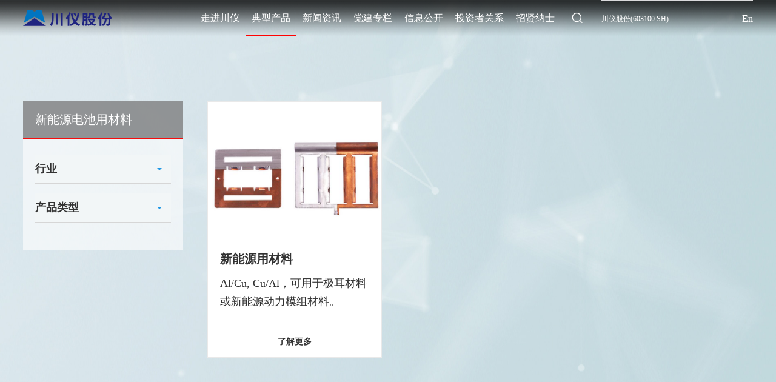

--- FILE ---
content_type: text/html
request_url: http://www.cqcy.com/content/details217_3397.html
body_size: 10476
content:
<!DOCTYPE html>
<!--[if lt IE 7]><html class="ie ie6 lt8 lt9 lt10"><![endif]-->
<!--[if IE 7]><html class="ie ie7 lt8 lt9 lt10"><![endif]-->
<!--[if IE 8]><html class="ie ie8 lt9 lt10"><![endif]-->
<!--[if IE 9]><html class="ie ie9 lt10"><![endif]-->
<!--[if (gt IE 9) | !(IE)]><!-->
<html>
<!--<![endif]-->
<head>
<!--start ignore-->
<meta charset="utf-8">
<meta name="author" content="xinhongru" />
<meta name="keywords" content="重庆川仪自动化股份有限公司" />
<meta name="description" content="重庆川仪自动化股份有限公司" />
<meta name="renderer" content="webkit" />
<meta http-equiv="X-UA-Compatible" content="IE=edge,chrome=1" />
<meta content="width=device-width, initial-scale=1, maximum-scale=1, minimum-scale=1,user-scalable=no" name="viewport" />
<title>电池用材料</title>
<script type="text/javascript">if(window.top !== window.self){ window.top.location = window.location;}function getRootPath() {return ('');}function getGroupID() {return '0';}function getSiteID() {return '0';}function getClassID() {return '217';}function getInfoID() {return '3397';}</script>
<link rel="shortcut icon" href="/images/favicon.ico?v=20210723183905" type="image/x-icon" />
<link rel="Bookmark" href="/images/favicon.ico?v=20210723183905" />
<meta name="apple-mobile-web-app-title" content="title" />
<link rel="apple-touch-icon" href="/images/icon.png" />
<link rel="apple-touch-icon-precomposed" href="images/icon.png" />
<link rel="stylesheet" href="/css/animate.min.css?v=20210723183902">
<link rel="stylesheet" href="/css/common.css?v=20220729175749">
<script>if (/*@cc_on!@*/false && document.documentMode === 10) document.documentElement.className += ' ie10';</script>
<script>if (/*@cc_on!@*/false && document.documentMode === 11) document.documentElement.className += ' ie11';</script>
<!-- 添加IE10+Class -->
<script src="/js/jquery.js?v=20210723183946"></script>
<script src="/js/common.js?v=20220414185949"></script>
<script src="/js/ratio-img.js?v=20210723183944"></script>
<link href="/css/jquery.mCustomScrollbar.css?v=20210723183902" rel="stylesheet" />
<script src="/js/jquery.mCustomScrollbar.concat.min.js?v=20210723183944"></script>
<link rel="stylesheet" href="/css/swiper-3.4.2.min.css?v=20210723183902" />
<link rel="stylesheet" href="/css/animate.min.css?v=20210723183902">
<script type="text/javascript" src="/js/swiper-3.4.2.jquery.min.js?v=20210723183945"></script>
<script src="/js/swiper.animate1.0.3.min.js?v=20210723183945"></script>
<script src="/js/wow.min.js?v=20210723183944"></script>
<link rel="stylesheet" href="http://at.alicdn.com/t/font_2507239_ntf4u3fa3ps.css">

<!--[if lt IE 9]>
<script src="/js/html5.js?v=20210723183943"></script>
<script src="/js/respond.src.js?v=20210723183943"></script>
<![endif]-->
<!--公用文件-->


<script src="/lang/zh_CN.js?v=20200426155520"></script>    
<script src="/Ajax/layer/layer.js?v=20191231140957"></script>   
<script src="/Ajax/TDES.js?v=20191231140957"></script>
<script type="text/javascript" src="/Ajax/AjaxHandler_CQCY.js?v=20220106184645"></script>
<!--end ignore-->
 
<!--页面内引用文件-->

<link rel="stylesheet" href="/css/lhl_style.css?v=20220729181400">
</head>
<body class="indexBody specialBody">
<!--start ignore-->
<style>
.nav>ul>li:nth-child(5) .nav_listR li{width:30%;}
</style>
<header class="header">
    <div class="header_in wrap">
        <h1><a href="/"><img src="/images/logo.png"></a></h1>
        <div class="header_re">
            <!--<div class="header_re-t">-->
                <!--<p>咨询热线：<a href="tel:023-68862735">023-68862735</a></p>-->
            <!--</div>-->
            <div class="header_re-b">
                <div class="nav_phone_btn">
                    <span class="a-m-c"><i></i><i></i><i></i></span>
                    <em class="a-m-c icon-guanbi"></em>
                </div>
                <div class="header_box">
                    <div class="header_boxR">
                        <div class="boxR_l">
                            <p>川仪股份(603100.SH)</p>
                            <span id="txj"></span>
                        </div>
                        <div class="language fnt_16">
                            <a href="http://en.cqcy.com/" target="_blank">En</a>
                        </div>
                    </div>
                    <div class="header_search">
                        <div class="search_btn icon-fangdajing"></div>
                        <div class="search_box">
                            <input type="text" placeholder="请输入关键词" class="search_box_input" id="formd_search_id" >
                            <button class="search_box_btn icon-fangdajing" id="btnSearch"></button>
                        </div>
                    </div>
                    <nav class="nav fnt_16">
                        <ul>
                            <li>
                                <a href="/about/"><span>走进川仪<i></i></span></a><span class="icon-right"></span>
                                <div class="navlist">
                                    <div class="return_a">
                                        <p><a href="javascript:void(0);" target="_self"><i class="icon-left"></i>返回</a></p>
                                    </div>
                                    <div class="nav_listL">
                                        <ul class="fnt_16">
                                            <li><p>走进川仪</p><i class="icon-icon_you"></i></li>
                                        </ul>
                                    </div>
                                    <div class="nav_listR">
                                        <dl>
                                            <dd>
                                                <ul class="fnt_16">
                                                <li><a href="/about/">川仪简介</a></li><li><a href="/about/brief.html">董事长致辞</a></li><li><a href="/about/history.html">发展历程</a></li><li><a href="/about/member.html">成员企业及信息公开</a></li><li><a href="/about/honor.html">荣誉和资质</a></li>
                                                
                                                </ul>
                                            </dd>
                                        </dl>
                                    </div>
                                </div>
                            </li>
                            <li>
                                <a href="/product/"><span>典型产品<i></i></span></a><span class="icon-right"></span>
                                <div class="navlist navlist_2">
                                    <div class="return_a">
                                        <p><a href="javascript:void(0);" target="_self"><i class="icon-left"></i>返回</a></p>
                                    </div>
                                    <div class="nav_listL">
                                        <ul class="fnt_16">
                                            <li><p><a href="/product/?prolist0">工业自动化仪表及系统</a></p><i class="icon-icon_you"></i></li><li><p><a href="/product/?prolist1"> 分析仪器及系统</a></p><i class="icon-icon_you"></i></li><li><p><a href="/product/?prolist2">设备智能运维</a></p><i class="icon-icon_you"></i></li><li><p><a href="/product/?prolist3"> 材料及元器件</a></p><i class="icon-icon_you"></i></li><li><p><a href="/product/?prolist4">轨道交通及环保</a></p><i class="icon-icon_you"></i></li><li><p><a href="/product/?prolist5">   电气设备</a></p><i class="icon-icon_you"></i></li>
                                        </ul>
                                    </div>
                                    <div class="nav_listR">
                                        <dl>
                                            <div class="nav_listR01">
                                                <div class="return_a">
                                                    <p><a href="javascript:void(0);" target="_self"><i class="icon-left"></i>返回</a></p>
                                                </div>
                                                <dd>
                                                   	 <div class="dtItem on">                                                        <ul class="fnt_16">                                                        	
<li>                                                                <a href="/product/flowmeter192.html"> 控制系统及相关产品</a><span class="icon-right"></span>                                                                <div class="three_item">                                                                    <div class="return_a">                                                                        <p><a href="javascript:void(0);" target="_self"><i class="icon-left"></i>返回</a></p>                                                                    </div>                                                                    <ul>                                                                        	

<li><a href="/content/details79_551.html">PAS300集散控制系统</a></li><li><a href="/content/details79_637.html">SCS100标准型集散控制系统</a></li>                                                                    </ul>                                                                </div>                                                            </li><li>                                                                <a href="/product/flowmeter243.html"> 控制阀及附件</a><span class="icon-right"></span>                                                                <div class="three_item">                                                                    <div class="return_a">                                                                        <p><a href="javascript:void(0);" target="_self"><i class="icon-left"></i>返回</a></p>                                                                    </div>                                                                    <ul>                                                                        	

<li><a href="/content/details244_4908.html">直通阀</a></li><li><a href="/content/details244_3498.html">球阀</a></li><li><a href="/content/details244_3497.html">蝶阀</a></li><li><a href="/content/details244_3496.html">定位器</a></li><li><a href="/content/details244_9936.html">Globe阀</a></li><li><a href="/content/details244_9852.html">执行机构</a></li>                                                                    </ul>                                                                </div>                                                            </li><li>                                                                <a href="/product/flowmeter261.html">  执行机构</a><span class="icon-right"></span>                                                                <div class="three_item">                                                                    <div class="return_a">                                                                        <p><a href="javascript:void(0);" target="_self"><i class="icon-left"></i>返回</a></p>                                                                    </div>                                                                    <ul>                                                                        	

<li><a href="/content/details262_3484.html">C系列</a></li><li><a href="/content/details262_3488.html">M系列</a></li><li><a href="/content/details262_3487.html">R系列</a></li><li><a href="/content/details262_3486.html">N系列</a></li>                                                                    </ul>                                                                </div>                                                            </li><li>                                                                <a href="/product/flowmeter270.html">温度仪表</a><span class="icon-right"></span>                                                                <div class="three_item">                                                                    <div class="return_a">                                                                        <p><a href="javascript:void(0);" target="_self"><i class="icon-left"></i>返回</a></p>                                                                    </div>                                                                    <ul>                                                                        	

<li><a href="/content/details271_3479.html">WR系列热电偶</a></li><li><a href="/content/details271_3483.html">WZ系列热电阻</a></li><li><a href="/content/details271_3482.html">SBW系列一体化温度变送器</a></li><li><a href="/content/details271_3481.html">WSS系列双金属</a></li><li><a href="/content/details271_3480.html">B系列保护套管</a></li>                                                                    </ul>                                                                </div>                                                            </li><li>                                                                <a href="/product/flowmeter288.html">变送器</a><span class="icon-right"></span>                                                                <div class="three_item">                                                                    <div class="return_a">                                                                        <p><a href="javascript:void(0);" target="_self"><i class="icon-left"></i>返回</a></p>                                                                    </div>                                                                    <ul>                                                                        	

<li><a href="/content/details289_3469.html">PDS智能压力变送器</a></li><li><a href="/content/details289_3471.html">PDS智能差压变送器</a></li><li><a href="/content/details289_3472.html">PDS液位变送器</a></li><li><a href="/content/details289_3470.html">远传压力变送器</a></li><li><a href="/content/details289_4547.html">远传差压变送器</a></li><li><a href="/content/details289_4548.html">特殊解决方案</a></li><li><a href="/content/details289_9069.html">TTS 智能温度变送器</a></li>                                                                    </ul>                                                                </div>                                                            </li><li>                                                                <a href="/product/flowmeter297.html">   流量仪表</a><span class="icon-right"></span>                                                                <div class="three_item">                                                                    <div class="return_a">                                                                        <p><a href="javascript:void(0);" target="_self"><i class="icon-left"></i>返回</a></p>                                                                    </div>                                                                    <ul>                                                                        	

<li><a href="/content/details298_3464.html">电磁流量计</a></li><li><a href="/content/details298_3468.html">涡街流量计</a></li><li><a href="/content/details298_3467.html">金属管浮子流量计</a></li><li><a href="/content/details298_3466.html">差压流量计</a></li><li><a href="/content/details298_3465.html">科氏质量流量计</a></li><li><a href="/content/details298_4570.html">涡轮流量计</a></li><li><a href="/content/details298_8850.html">热式气体质量流量计</a></li><li><a href="/content/details298_10138.html">超声波流量计</a></li>                                                                    </ul>                                                                </div>                                                            </li><li>                                                                <a href="/product/flowmeter306.html">物位仪表</a><span class="icon-right"></span>                                                                <div class="three_item">                                                                    <div class="return_a">                                                                        <p><a href="javascript:void(0);" target="_self"><i class="icon-left"></i>返回</a></p>                                                                    </div>                                                                    <ul>                                                                        	

<li><a href="/content/details307_3459.html">MPS7000系列雷达物位计</a></li><li><a href="/content/details307_3463.html">MPS5000系列 调频雷达物位计</a></li><li><a href="/content/details307_3462.html">MPS3000系列 脉冲雷达物位计</a></li><li><a href="/content/details307_3461.html">MGS系列 导波雷达物位计</a></li><li><a href="/content/details307_3460.html">MB 系列 磁翻板液位计</a></li><li><a href="/content/details307_6818.html">RS系列 阻旋物位开关</a></li><li><a href="/content/details307_6813.html">RAS系列 射频导纳物位开关</a></li><li><a href="/content/details307_4776.html">VS系列 音叉物位开关</a></li><li><a href="/content/details307_6812.html">HS-AW系列超声波物位计</a></li><li><a href="/content/details307_6819.html">GMS系列微波物位开关</a></li>                                                                    </ul>                                                                </div>                                                            </li><li>                                                                <a href="/product/flowmeter1426.html">记录仪</a><span class="icon-right"></span>                                                                <div class="three_item">                                                                    <div class="return_a">                                                                        <p><a href="javascript:void(0);" target="_self"><i class="icon-left"></i>返回</a></p>                                                                    </div>                                                                    <ul>                                                                        	

<li><a href="/content/details1427_4949.html">流量积算仪</a></li><li><a href="/content/details1427_4931.html">无纸记录仪</a></li><li><a href="/content/details1427_4783.html">有纸记录仪</a></li>                                                                    </ul>                                                                </div>                                                            </li><li>                                                                <a href="/product/flowmeter1478.html">压力仪表</a><span class="icon-right"></span>                                                                <div class="three_item">                                                                    <div class="return_a">                                                                        <p><a href="javascript:void(0);" target="_self"><i class="icon-left"></i>返回</a></p>                                                                    </div>                                                                    <ul>                                                                        	

<li><a href="/content/details1479_9378.html">YTH-100压力仪表</a></li>                                                                    </ul>                                                                </div>                                                            </li>
                                                        </ul>                                                    </div>                                                     <div class="dtItem ">                                                        <ul class="fnt_16">                                                        	
<li>                                                                <a href="/product/flowmeter194.html">在线气体分析仪</a><span class="icon-right"></span>                                                                <div class="three_item">                                                                    <div class="return_a">                                                                        <p><a href="javascript:void(0);" target="_self"><i class="icon-left"></i>返回</a></p>                                                                    </div>                                                                    <ul>                                                                        	

<li><a href="/content/details195_3379.html">气体分析仪</a></li>                                                                    </ul>                                                                </div>                                                            </li><li>                                                                <a href="/product/flowmeter333.html">气体过程分析系统</a><span class="icon-right"></span>                                                                <div class="three_item">                                                                    <div class="return_a">                                                                        <p><a href="javascript:void(0);" target="_self"><i class="icon-left"></i>返回</a></p>                                                                    </div>                                                                    <ul>                                                                        	

<li><a href="/content/details334_6388.html">PS7000系列过程分析系统</a></li><li><a href="/content/details334_3749.html">PS7400系列烟气连续监测系统（CEMS)</a></li><li><a href="/content/details334_6477.html">DT600</a></li>                                                                    </ul>                                                                </div>                                                            </li><li>                                                                <a href="/product/flowmeter1464.html"> 在线水质分析仪</a><span class="icon-right"></span>                                                                <div class="three_item">                                                                    <div class="return_a">                                                                        <p><a href="javascript:void(0);" target="_self"><i class="icon-left"></i>返回</a></p>                                                                    </div>                                                                    <ul>                                                                        	

<li><a href="/content/details1465_7817.html">在线水质分析仪</a></li><li><a href="/content/details1465_7818.html">70X3系列防爆水质分析仪</a></li><li><a href="/content/details1465_7819.html">7091系列水质分析仪</a></li>                                                                    </ul>                                                                </div>                                                            </li><li>                                                                <a href="/product/flowmeter342.html">水质过程分析系统</a><span class="icon-right"></span>                                                                <div class="three_item">                                                                    <div class="return_a">                                                                        <p><a href="javascript:void(0);" target="_self"><i class="icon-left"></i>返回</a></p>                                                                    </div>                                                                    <ul>                                                                        	

<li><a href="/content/details343_6461.html">WS系列水质分析系统</a></li>                                                                    </ul>                                                                </div>                                                            </li><li>                                                                <a href="/product/flowmeter441.html">科学仪器</a><span class="icon-right"></span>                                                                <div class="three_item">                                                                    <div class="return_a">                                                                        <p><a href="javascript:void(0);" target="_self"><i class="icon-left"></i>返回</a></p>                                                                    </div>                                                                    <ul>                                                                        	

<li><a href="/content/details442_3501.html">色谱仪</a></li><li><a href="/content/details442_3502.html">质谱仪</a></li><li><a href="/content/details442_3503.html">光谱仪</a></li><li><a href="/content/details442_10277.html">电子天平</a></li>                                                                    </ul>                                                                </div>                                                            </li>
                                                        </ul>                                                    </div>                                                     <div class="dtItem ">                                                        <ul class="fnt_16">                                                        	
<li>                                                                <a href="/product/flowmeter1487.html"> 设备智能运维解决方案</a><span class="icon-right"></span>                                                                <div class="three_item">                                                                    <div class="return_a">                                                                        <p><a href="javascript:void(0);" target="_self"><i class="icon-left"></i>返回</a></p>                                                                    </div>                                                                    <ul>                                                                        	

<li><a href="/content/details1488_9537.html">应力波状态监测诊断系统</a></li><li><a href="/content/details1488_9538.html">振动状态监测诊断系统</a></li><li><a href="/content/details1488_9539.html">设备资产管理平台    设备管家APP</a></li>                                                                    </ul>                                                                </div>                                                            </li>
                                                        </ul>                                                    </div>                                                     <div class="dtItem ">                                                        <ul class="fnt_16">                                                        	
<li>                                                                <a href="/product/flowmeter216.html">  系列金属材料</a><span class="icon-right"></span>                                                                <div class="three_item">                                                                    <div class="return_a">                                                                        <p><a href="javascript:void(0);" target="_self"><i class="icon-left"></i>返回</a></p>                                                                    </div>                                                                    <ul>                                                                        	

<li><a href="/content/details217_3398.html">陶瓷封装用材料</a></li><li><a href="/content/details217_3394.html">铁芯微马达用材料</a></li><li><a href="/content/details217_3397.html">新能源电池用材料</a></li><li><a href="/content/details217_3395.html">熔断器用熔体材料</a></li><li><a href="/content/details217_3396.html">温控器和各类开关用材料</a></li><li><a href="/content/details217_6329.html">精密电阻合金材料</a></li><li><a href="/content/details217_6331.html">电热合金材料</a></li><li><a href="/content/details217_6333.html">测温材料</a></li>                                                                    </ul>                                                                </div>                                                            </li><li>                                                                <a href="/product/flowmeter369.html"> 宝石元器件</a><span class="icon-right"></span>                                                                <div class="three_item">                                                                    <div class="return_a">                                                                        <p><a href="javascript:void(0);" target="_self"><i class="icon-left"></i>返回</a></p>                                                                    </div>                                                                    <ul>                                                                        	

<li><a href="/content/details370_3429.html">槽型宝石轴承</a></li><li><a href="/content/details370_4794.html">G5级红宝石测针</a></li><li><a href="/content/details370_4793.html">宝石柱塞棒</a></li><li><a href="/content/details370_4792.html">宝石微孔</a></li><li><a href="/content/details370_4791.html">宝石单向阀</a></li><li><a href="/content/details370_4789.html">蓝宝石管</a></li><li><a href="/content/details370_4787.html">特种宝石元件</a></li><li><a href="/content/details370_4784.html">宝石圆球和盲孔球</a></li><li><a href="/content/details370_3433.html">通孔宝石轴承</a></li><li><a href="/content/details370_3432.html">蓝宝石光学窗口</a></li><li><a href="/content/details370_3431.html">高压水射流喷嘴</a></li><li><a href="/content/details370_3430.html">蓝宝石透镜</a></li>                                                                    </ul>                                                                </div>                                                            </li>
                                                        </ul>                                                    </div>                                                     <div class="dtItem ">                                                        <ul class="fnt_16">                                                        	
<li>                                                                <a href="/product/flowmeter225.html">城市轨道交通设备</a><span class="icon-right"></span>                                                                <div class="three_item">                                                                    <div class="return_a">                                                                        <p><a href="javascript:void(0);" target="_self"><i class="icon-left"></i>返回</a></p>                                                                    </div>                                                                    <ul>                                                                        	

<li><a href="/content/details226_3393.html">站台门中央控制系统</a></li><li><a href="/content/details226_3392.html">单元侧控制器(PEDC)</a></li><li><a href="/content/details226_3391.html">站台门电源系统</a></li><li><a href="/content/details226_3390.html">门控单元（DCU）</a></li><li><a href="/content/details226_3389.html">站台门控系统电子锁</a></li>                                                                    </ul>                                                                </div>                                                            </li><li>                                                                <a href="/product/flowmeter378.html">环保设备及系统</a><span class="icon-right"></span>                                                                <div class="three_item">                                                                    <div class="return_a">                                                                        <p><a href="javascript:void(0);" target="_self"><i class="icon-left"></i>返回</a></p>                                                                    </div>                                                                    <ul>                                                                        	

<li><a href="/content/details379_4582.html">脱硝系统</a></li><li><a href="/content/details379_3424.html">马赛克框架</a></li><li><a href="/content/details379_3428.html">马赛克模块</a></li>                                                                    </ul>                                                                </div>                                                            </li>
                                                        </ul>                                                    </div>                                                     <div class="dtItem ">                                                        <ul class="fnt_16">                                                        	
<li>                                                                <a href="/product/flowmeter234.html">   中压开关成套设备</a><span class="icon-right"></span>                                                                <div class="three_item">                                                                    <div class="return_a">                                                                        <p><a href="javascript:void(0);" target="_self"><i class="icon-left"></i>返回</a></p>                                                                    </div>                                                                    <ul>                                                                        	

<li><a href="/content/details235_4780.html">XGN15（HXGN）-12F箱型金属封闭开关设备</a></li><li><a href="/content/details235_4779.html">MVnex-12中压中置式开关柜</a></li><li><a href="/content/details235_4778.html">GZS1（KYN28A-12）户内金属铠装抽出式开关设备</a></li><li><a href="/content/details235_4777.html"> KYN61-40.5 型户内铠装移开式交流金属封闭开关设备</a></li>                                                                    </ul>                                                                </div>                                                            </li><li>                                                                <a href="/product/flowmeter387.html">低压开关成套设备</a><span class="icon-right"></span>                                                                <div class="three_item">                                                                    <div class="return_a">                                                                        <p><a href="javascript:void(0);" target="_self"><i class="icon-left"></i>返回</a></p>                                                                    </div>                                                                    <ul>                                                                        	

<li><a href="/content/details388_4782.html">SIVACON 8PT低压成套开关设备</a></li><li><a href="/content/details388_4785.html">BlokSeT低压成套开关设备</a></li><li><a href="/content/details388_4786.html">GCS型低压抽出式开关柜</a></li><li><a href="/content/details388_4788.html">MCS低压成套开关设备</a></li><li><a href="/content/details388_4797.html">GGD型固定式开关柜</a></li><li><a href="/content/details388_4799.html">CYJ低压成套无功功率补偿装置</a></li><li><a href="/content/details388_4800.html">CYS双电源配电装置</a></li><li><a href="/content/details388_4801.html">XL型动力配电柜</a></li>                                                                    </ul>                                                                </div>                                                            </li><li>                                                                <a href="/product/flowmeter396.html">箱式变电站</a><span class="icon-right"></span>                                                                <div class="three_item">                                                                    <div class="return_a">                                                                        <p><a href="javascript:void(0);" target="_self"><i class="icon-left"></i>返回</a></p>                                                                    </div>                                                                    <ul>                                                                        	

<li><a href="/content/details397_4798.html">YBW-12 预装式变电站</a></li>                                                                    </ul>                                                                </div>                                                            </li><li>                                                                <a href="/product/flowmeter405.html">终端配电箱</a><span class="icon-right"></span>                                                                <div class="three_item">                                                                    <div class="return_a">                                                                        <p><a href="javascript:void(0);" target="_self"><i class="icon-left"></i>返回</a></p>                                                                    </div>                                                                    <ul>                                                                        	

<li><a href="/content/details406_4822.html">PXT系列配电箱</a></li>                                                                    </ul>                                                                </div>                                                            </li><li>                                                                <a href="/product/flowmeter414.html">电气元件</a><span class="icon-right"></span>                                                                <div class="three_item">                                                                    <div class="return_a">                                                                        <p><a href="javascript:void(0);" target="_self"><i class="icon-left"></i>返回</a></p>                                                                    </div>                                                                    <ul>                                                                        	

<li><a href="/content/details415_4813.html"> SIE100系列智能操控装置</a></li><li><a href="/content/details415_4809.html">SIE系列数显仪表</a></li><li><a href="/content/details415_4805.html">XKR100-A系列软启动器</a></li><li><a href="/content/details415_4802.html">SC600系列高性能矢量变频器</a></li>                                                                    </ul>                                                                </div>                                                            </li><li>                                                                <a href="/product/flowmeter1497.html">智能电力运维与能效管理云平台</a><span class="icon-right"></span>                                                                <div class="three_item">                                                                    <div class="return_a">                                                                        <p><a href="javascript:void(0);" target="_self"><i class="icon-left"></i>返回</a></p>                                                                    </div>                                                                    <ul>                                                                        	

<li><a href="/content/details1498_9855.html">智能电力运维与能效管理云平台</a></li>                                                                    </ul>                                                                </div>                                                            </li>
                                                        </ul>                                                    </div>                                                    
                                                </dd>
                                            </div>
                                        </dl>

                                    </div>
                                </div>
                            </li>
                            <!--<li>
                                <a href="/solution/"><span><i></i></span></a><span class="icon-right"></span>
                                <div class="navlist">
                                    <div class="return_a">
                                        <p><a href="javascript:void(0);" target="_self"><i class="icon-left"></i>返回</a></p>
                                    </div>
                                    <div class="nav_listL">
                                        <ul class="fnt_16">
                                            <li><p></p><i class="icon-icon_you"></i></li>
                                        </ul>
                                    </div>
                                    <div class="nav_listR">
                                        <dl>
                                            <dd>
                                                <ul class="fnt_16">
                                                     <li><a href="/content/details4_122.html">石油石化</a></li><li><a href="/content/details4_121.html">化工行业</a></li><li><a href="/content/details4_120.html">冶金行业</a></li><li><a href="/content/details4_119.html">电力行业</a></li><li><a href="/content/details4_118.html">轻工建材</a></li><li><a href="/content/details4_117.html">核工业</a></li><li><a href="/content/details4_26.html">交通及环保</a></li><li><a href="/content/details4_357.html">其他</a></li>
                                                  
                                                </ul>
                                            </dd>
                                        </dl>
                                    </div>
                                </div>
                            </li>-->
                            <li>
                                <a href="/news/"><span>新闻资讯<i></i></span></a><span class="icon-right"></span>
                                <div class="navlist">
                                    <div class="return_a">
                                        <p><a href="javascript:void(0);" target="_self"><i class="icon-left"></i>返回</a></p>
                                    </div>
                                    <div class="nav_listL">
                                        <ul class="fnt_16">
                                            <li><p>新闻资讯</p><i class="icon-icon_you"></i></li>
                                        </ul>
                                    </div>
                                    <div class="nav_listR">
                                        <dl>
                                            <dd>
                                                <ul class="fnt_16">
                                                    
                                                     <li><a href="/news/">新闻资讯</a></li><li><a href="/news/humanities.html">川仪人文</a></li>
                                                </ul>
                                            </dd>
                                        </dl>
                                    </div>
                                </div>
                            </li>
                            <li>
                                <a href="/party/"><span>党建专栏<i></i></span></a><span class="icon-right"></span>
                                <div class="navlist">
                                    <div class="return_a">
                                        <p><a href="javascript:void(0);" target="_self"><i class="icon-left"></i>返回</a></p>
                                    </div>
                                    <div class="nav_listL">
                                        <ul class="fnt_16">
                                            <li><p>党建专栏</p><i class="icon-icon_you"></i></li>
                                        </ul>
                                    </div>
                                    <div class="nav_listR">
                                        <dl>
                                            <dd>
                                                <ul class="fnt_16">
                                                
                                                     <li><a href="/party/">党建风采</a></li><li><a href="/party/government.html">廉政建设</a></li><li><a href="/party/garden.html">学习园地</a></li>
                                                </ul>
                                            </dd>
                                        </dl>
                                    </div>
                                </div>
                            </li>
                            <li class="special_li">
                                <a href="/content/details1474_8080.html"><span>信息公开<i></i></span></a><span class="icon-right"></span>
                                <div class="navlist">
                                    <div class="return_a">
                                        <p><a href="javascript:void(0);" target="_self"><i class="icon-left"></i>返回</a></p>
                                    </div>
                                    <div class="nav_listL">
                                        <ul class="fnt_16">
                                            <li><p>信息公开</p><i class="icon-icon_you"></i></li>
                                        </ul>
                                    </div>
                                    <div class="nav_listR">
                                        <dl>
                                            <dd>
                                                <ul class="fnt_16" id="menuList">
                                                    	
                                                </ul>
                                            </dd>
                                        </dl>
                                    </div>
                                </div>
                            </li>
                            <li class="special_li">
                                <a href="/investor/"><span>投资者关系<i></i></span></a><span class="icon-right"></span>
                                <div class="navlist">
                                    <div class="return_a">
                                        <p><a href="javascript:void(0);" target="_self"><i class="icon-left"></i>返回</a></p>
                                    </div>
                                    <div class="nav_listL">
                                        <ul class="fnt_16">
                                            <li><p>投资者关系</p><i class="icon-icon_you"></i></li>
                                        </ul>
                                    </div>
                                    <div class="nav_listR">
                                        <dl>
                                            <dd>
                                                <ul class="fnt_16">
                                                    <li><a href="/investor/">公司信息</a></li><li><a href="/investor/program.html">派息方案</a></li><li><a href="/investor/report.html">最新公告</a></li><li><a href="/investor/rules.html">治理细则</a></li><li><a href="/investor/interactive.html">投资者互动</a></li><li><a href="/investor/subject.html">投资者保护主题教育活动</a></li>
                                                </ul>
                                            </dd>
                                        </dl>
                                    </div>
                                </div>
                            </li>
                            <li>
                                <a href="/recruit/"><span>招贤纳士<i></i></span></a><span class="icon-right"></span>
                                <div class="navlist">
                                    <div class="return_a">
                                        <p><a href="javascript:void(0);" target="_self"><i class="icon-left"></i>返回</a></p>
                                    </div>
                                    <div class="nav_listL">
                                        <ul class="fnt_16">
                                            <li><p>招贤纳士</p><i class="icon-icon_you"></i></li>
                                        </ul>
                                    </div>
                                    <div class="nav_listR">
                                        <dl>
                                            <dd>
                                                <ul class="fnt_16">
                                                    <li><a href="/recruit/idea.html">人才理念</a></li><li><a href="/recruit/develop.html">人才培养</a></li><li><a href="/recruit/recruit.html">人才招聘</a></li>
                                                </ul>
                                            </dd>
                                        </dl>
                                    </div>
                                </div>
                            </li>
                        </ul>
                    </nav>
                </div>
            </div>
        </div>

    </div>
</header>
<script>gettopStockinit();getmenulist();</script>
<!--end ignore-->
<div class="main">
    <div class="wrap">
        <div class="product_con">
            <div class="product_l">
                <div class="left_nav">
                    <h1 class="fnt_24">新能源电池用材料</h1>
                    <input type="hidden" id="xgid" value="3397">
                    <ul class="fixed">
                        <li>
                            <ul class="fixed">
                                <li>
                                    <div class="item02 fnt_20">
                                        <a href="javascript:void(0)">行业</a>
                                        <span><img src="/images/xsj.png"></span>
                                    </div>
                                    <ul class="fixed fnt_16" id="hy">
                                    	
                                    </ul>
                                </li>
                                <li>
                                    <div class="item02 fnt_20">
                                        <a href="javascript:void(0)">产品类型</a>
                                        <span><img src="/images/xsj.png"></span>
                                    </div>
                                    <ul class="fixed fnt_16" id="xm">
                                     
                                      
                                    </ul>
                                </li>
                            </ul>
                        </li>
                    </ul>
                </div>
            </div>
            <div class="product_r">
                <div class="product_list" id="ajaxList">
                     
                </div>
		<div class="pageout" id="ajaxPage"></div>
		<input type="hidden" id="xgid" value="3397">
            </div>
        </div>
    </div>
</div>
<!--start ignore-->
<footer class="footer">
    <div class="wrap">
        <div class="footer_l">
            <div class="footer_t fnt_16">
                <ul>
                    <li><a href="/other/mapsite.html">网站地图</a></li>
                    <li><a href="/other/law.html">法律声明</a></li>
                    <li><a href="/about/">走进川仪</a></li>
                    <li><a href="/product/">典型产品</a></li>
                    <li><a href="/other/contact.html">联系我们</a></li>
                </ul>
            </div>
            <ul class="fnt_16">
                <li>                    <p>地址：<span>重庆市两江新区黄山大道中段61号   渝公网安备50011202504309号 </span></p>                </li>                <li>                    <p>电话：<span><a href="tel:023-67032088；023-67032188">023-67032088；023-67032188</a></span></p>                </li>                <li>                    <p>E-mail：<span><a href="mailto:cyinfo@cqcy.com">cyinfo@cqcy.com</a></span></p>                </li>                <li>                    <p>传真：<span>023-67032007;公众号:重庆川仪  </span></p>                </li>


            </ul>
            <div class="footer_b">
                <span>Copyright ©2021 重庆川仪自动化股份有限公司</span>
                <span>版权所有 | <a href="https://beian.miit.gov.cn" target="_blank">渝ICP备18010480号-1</a></span>
                <span><a href="https://www.xinhongru.com/" target="_blank">网站建设：新鸿儒</a></span>
            </div>
        </div>
        <div class="footer_r">
        
            <div class="select_item">
                <div class="selectInput">
                    <input type="text" value="邮箱" readonly="">
                    <i class="icon-shangjiantou"></i>
                    <ul class="selectUl">
                        

<li data-id="8447"><a  href="https://qy.163.com/login/" target="_blank" rel="nofollow">邮箱</a></li>
                    </ul>
                </div>
            </div>
            <div class="select_item">
                <div class="selectInput">
                    <input type="text" value="协会链接" readonly="">
                    <i class="icon-shangjiantou"></i>
                    <ul class="selectUl">
                        

<li data-id="525"><a  href="http://www.cima.org.cn/" target="_blank" rel="nofollow">中国仪器仪表行业协会</a></li>
                    </ul>
                </div>
            </div>
            <div class="select_item">
                <div class="selectInput">
                    <input type="text" value="上海交易所链接" readonly="">
                    <i class="icon-shangjiantou"></i>
                    <ul class="selectUl">
                        

<li data-id="7780"><a  href="http://www.sse.com.cn/" target="_blank" rel="nofollow">上海交易所网址</a></li>
                    </ul>
                </div>
            </div>
        </div>
    </div>
</footer>
<!--to top-->
<div class="sidebar">
    <ul class="fixed">
        <li class="toTop">
            <a href="javascript:void(0)">
                <em></em>
                <span><i class="icon-shangjiantou"></i></span>
                <p>TOP</p>
            </a>
        </li>
    </ul>
</div>


<!--to top-->
<!-- 视频弹窗
<div class="video_appbox">
    <div class="video_t" id="player1"></div>
    <div class="mask"></div>
    <div class="vide0_close"><i class="icon-guanbi"></i></div>
</div>
-->

<script src="/js/video_cont.js"></script>


<script>
var MenuName = $.trim($("div.site>span").text());
    $('nav.nav>ul>li>a').map(function () {
        if ($.trim($(this).text()) == MenuName) {
            $(this).parent().addClass('on').siblings().removeClass('on');
        }
    });

    MenuName = $.trim($("div.site>a:eq(1)").text());
    $('nav.nav>ul>li>a').map(function () {
        if ($.trim($(this).text()) == MenuName) {
            $(this).parent().addClass('on').siblings().removeClass('on');
        }
    });

    MenuName = $.trim($("div.site>a:eq(2)").text());
    $('nav.nav>ul>li>a').map(function () {
        if ($.trim($(this).text()) == MenuName) {
            $(this).parent().addClass('on').siblings().removeClass('on');
        }
    });
    
    $(document).ready(function(){
        $(document).bind("contextmenu",function(e){
        return false;
    });
});
</script>
<!--to top-->

<!--end ignore-->
<script src="/js/lhl_function.js?v=20220106184619"></script>
<script>
    $(function () {
    gethy();
        leftnav();
    })
</script>
<!--start ignore-->
<div class="site" style="display:none"><a title="首页" href="/">首页</a> &gt; <a  href="/product/" title="典型产品">典型产品</a> &gt; <a  href="/product/flowmeter216.html" title=" 材料及元器件"> 材料及元器件</a> &gt; <a  href="/product/flowmeter216.html" title="  系列金属材料">  系列金属材料</a> &gt; <a  href="/sys/content217.html" title="产品分类">产品分类</a> &gt; <span class="">正文</span></div>
<!--end ignore-->
<script type="text/javascript">document.write('<script type="text/javascript" src="/plugin/Visit/Default.aspx?referrer=' + escape(document.referrer) + '&Url=' + escape(window.location.href) + '&InfoID=3397&ClassID=217&SiteID=0&SiteGroupID=0&ScreenWidth=' + window.screen.width + '&ScreenHeight=' + window.screen.height + '&t=' + new Date().getTime() + '" charset="utf-8"></scr' + 'ipt>');</script>
<script type="text/javascript" src="/plugin/Visit/Default.js"></script>
<!-- 05BC2BB4C027052AB152FC36E79ABD9F38D43A46B5482581A9C30E63524B101FC028B0BFF22D6404 -->
</body>
</html>

--- FILE ---
content_type: text/html; charset=utf-8
request_url: http://www.cqcy.com/Ajax/AjaxHandler_CQCY.ashx
body_size: 615
content:
{state: 1,info: '1%7E%u5DDD%u4EEA%u80A1%u4EFD%7E603100%7E25.11%7E24.84%7E24.81%7E21214%7E12465%7E8748%7E25.08%7E14%7E25.07%7E87%7E25.06%7E6%7E25.05%7E1%7E25.02%7E4%7E25.10%7E50%7E25.11%7E42%7E25.13%7E20%7E25.14%7E41%7E25.15%7E83%7E%7E20260129101906%7E0.27%7E1.09%7E25.16%7E24.50%7E25.11/21214/52723543%7E21214%7E5272%7E0.41%7E20.44%7E%7E25.16%7E24.50%7E2.66%7E128.45%7E128.86%7E2.76%7E27.32%7E22.36%7E1.21%7E-124%7E24.85%7E20.44%7E20.44%7E%7E%7E0.76%7E5272.3543%7E0.0000%7E0%7E%20%7EGP-A%7E10.62%7E1.78%7E2.29%7E14.64%7E7.86%7E26.87%7E19.43%7E1.09%7E12.05%7E8.75%7E511539166%7E513173176%7E-35.63%7E23.54%7E511539166%7E%7E%7E20.11%7E0.52%7E%7ECNY%7E0%7E___D__F__N%7E25.20%7E-149%7E%0A'}

--- FILE ---
content_type: text/html; charset=utf-8
request_url: http://www.cqcy.com/Ajax/AjaxHandler_CQCY.ashx
body_size: 547
content:
{state: 1,info: '%3Cli%3E%3Ca%20href%3D%22/content/details1474_8080.html%22%3E%u91CD%u5E86%u5DDD%u4EEA%u81EA%u52A8%u5316%u80A1%u4EFD%u6709%u9650%u516C%u53F8%3C/a%3E%3C/li%3E%0D%0A%3Cli%3E%3Ca%20href%3D%22/content/details1474_8082.html%22%3E%u91CD%u5E86%u5DDD%u4EEA%u8C03%u8282%u9600%u6709%u9650%u516C%u53F8%3C/a%3E%3C/li%3E%0D%0A%3Cli%3E%3Ca%20href%3D%22/content/details1474_8159.html%22%3E%u91CD%u5E86%u5DDD%u4EEA%u5341%u4E03%u5382%u6709%u9650%u516C%u53F8%3C/a%3E%3C/li%3E%0D%0A%3Cli%3E%3Ca%20href%3D%22/content/details1474_8269.html%22%3E%u91CD%u5E86%u56DB%u8054%u6D4B%u63A7%u6280%u672F%u6709%u9650%u516C%u53F8%3C/a%3E%3C/li%3E%0D%0A%3Cli%3E%3Ca%20href%3D%22/content/details1474_8172.html%22%3E%u91CD%u5E86%u5DDD%u4EEA%u5206%u6790%u4EEA%u5668%u6709%u9650%u516C%u53F8%3C/a%3E%3C/li%3E%0D%0A%3Cli%3E%3Ca%20href%3D%22/content/details1474_8252.html%22%3E%u91CD%u5E86%u56DB%u8054%u6280%u672F%u8FDB%u51FA%u53E3%u6709%u9650%u516C%u53F8%3C/a%3E%3C/li%3E%0D%0A%3Cli%3E%3Ca%20href%3D%22/content/details1474_8287.html%22%3E%u6C5F%u897F%u5DDD%u4EEA%u4E09%u5DDD%u667A%u6167%u6C34%u52A1%u79D1%u6280%u6709%u9650%u516C%u53F8%3C/a%3E%3C/li%3E%0D%0A'}

--- FILE ---
content_type: text/html; charset=utf-8
request_url: http://www.cqcy.com/Ajax/AjaxHandler_CQCY.ashx
body_size: 123
content:
2411

--- FILE ---
content_type: text/html; charset=utf-8
request_url: http://www.cqcy.com/Ajax/AjaxHandler_CQCY.ashx
body_size: 284
content:
{state: 1,info: '%3Cli%20class%3D%22on%22%3E%3Cdiv%20class%3D%22item03%22%3E%3Ca%20style%3D%22cursor%3Apointer%3B%22%3E%u5168%u90E8%3C/a%3E%3C/div%3E%3C/li%3E%0D%0A%3Cli%3E%3Cdiv%20class%3D%22item03%22%3E%3Ca%20style%3D%22cursor%3Apointer%3B%22%3E%u8F7B%u5DE5%u5EFA%u6750%3C/a%3E%3C/div%3E%3C/li%3E%0D%0A',info1: '%3Cli%20class%3D%22on%22%3E%3Cdiv%20class%3D%22item03%22%3E%3Ca%20style%3D%22cursor%3Apointer%3B%22%3E%u5168%u90E8%3C/a%3E%3C/div%3E%3C/li%3E%0D%0A%3Cli%3E%3Cdiv%20class%3D%22item03%22%3E%3Ca%20style%3D%22cursor%3Apointer%3B%22%3E%3C/a%3E%3C/div%3E%3C/li%3E%0D%0A'}

--- FILE ---
content_type: text/html; charset=utf-8
request_url: http://www.cqcy.com/Ajax/AjaxHandler_CQCY.ashx
body_size: 592
content:
{count: 1,page: '%26%2332%3B',state: 1,info: '%3Cdl%3E%0D%0A%3Cdd%20class%3D%22ratio-img%22%20data-ratio%3D%220.855%22%3E%0D%0A%3Ca%20href%3D%22/content/details218_6326.html%22%20target%3D%22_blank%22%20class%3D%22tran_scale%22%3E%0D%0A%3Cimg%20src%3D%22/Upload/image/20211014/20211014160240_5329_652x558.jpg%22%3E%0D%0A%3C/a%3E%0D%0A%3C/dd%3E%0D%0A%3Cdt%3E%0D%0A%3Ch1%20class%3D%22fnt_24%22%3E%3Ca%20href%3D%22/content/details218_6326.html%22%20target%3D%22_blank%22%3E%u65B0%u80FD%u6E90%u7528%u6750%u6599%3C/a%3E%3C/h1%3E%0D%0A%3Cdiv%20class%3D%22pro_txt%20fnt_18%22%3E%0D%0A%3Cp%3EAl/Cu%26%23x2c%3B%20Cu/Al%uFF0C%u53EF%u7528%u4E8E%u6781%u8033%u6750%u6599%u6216%u65B0%u80FD%u6E90%u52A8%u529B%u6A21%u7EC4%u6750%u6599%u3002%3C/p%3E%0D%0A%3C/div%3E%0D%0A%3Cdiv%20class%3D%22pro_link%22%3E%0D%0A%3Ca%20href%3D%22/content/details218_6326.html%22%3E%u4E86%u89E3%u66F4%u591A%3C/a%3E%0D%0A%3C/div%3E%0D%0A%3C/dt%3E%0D%0A%3C/dl%3E%0D%0A'}

--- FILE ---
content_type: text/css
request_url: http://www.cqcy.com/css/common.css?v=20220729175749
body_size: 6721
content:
/* reset */
*{-webkit-tap-highlight-color:rgba(0,0,0,0);}
html { height: 100% ;-webkit-tap-highlight-color: rgba(0,0,0,0);  -webkit-tap-highlight-color: transparent;}
body { min-height: 100% }
body { _height: 100% }
body, div, ul, ol, li, dl, dt, dd, h1, h2, h3, h4, h5, h6, iframe, pre, code, fieldset, legend, form, input, select, textarea, button, p, blockquote, th, td, figure { margin: 0; padding: 0 }
body, div, ul, ol, li, dl, dt, dd, h1, h2, h3, h4, h5, h6, iframe, pre, code, fieldset, legend, form, p, blockquote, figure, header, footer, nav, article, section, aside, address, figcaption { *zoom: 1 }
li { list-style-type: none }
h1, h2, h3, h4, h5, h6 { font-size: 100%;font-weight:normal; }
iframe, frame, fieldset, img { border: 0 none }
img { vertical-align: top }
input[type=button], input[type=submit], input[type=reset] { cursor: pointer }
button { cursor: pointer }
input, textarea, button { -webkit-border-radius: 0; -webkit-appearance: none }
input[type=radio] { -webkit-border-radius: 100%; -webkit-appearance: radio }
input[type=checkbox] { -webkit-appearance: checkbox }
input[type=search] { -webkit-box-sizing: content-box; -moz-box-sizing: content-box; -ms-box-sizing: content-box; -o-box-sizing: content-box; box-sizing: content-box }
textarea { overflow: auto; resize: none }
blockquote, q { quotes: none }
blockquote:before, blockquote:after, q:before, q:after { content: ""; content: none }
table { border-collapse: collapse; border-spacing: 0 }
caption, th { text-align: left }
th { font-weight: normal }
em, cite, address,i { font-style: normal }
sup { vertical-align: text-top }
sub { vertical-align: text-bottom }
body, input, select, button, textarea { font-size: 14px;   }
body { line-height: 1.5 }
a { text-decoration: none;-webkit-tap-highlight-color:transparent }
a { blr:expression(this.onFocus=this.blur()) }
a * { *cursor: pointer }
:focus { outline: none }
.edit_con_original{ line-height:2; padding:0 0; color:#333;}
.edit_con_original ul{ margin:inherit; padding:inherit; padding-left:2em;}
.edit_con_original ul li { list-style-type:disc; margin:auto; }
.edit_con_original ol{ margin:inherit; padding:inherit}
.edit_con_original ol li { list-style-type:decimal; margin:auto; }
.edit_con_original h1 {  font-weight:bold }
.edit_con_original h2 { font-weight:bold }
.edit_con_original h3 { font-weight:bold }
.edit_con_original h4 { font-weight:bold }
.edit_con_original h5 { font-weight:bold }
.edit_con_original h6 { font-weight:bold }
.edit_con_original em { font-style: italic }
.edit_con_original cite{ font-style: italic }
.edit_con_original address{ font-style: italic }
.edit_con_original i { font-style: italic }
.edit_con_original table{ border-collapse: separate; border-spacing: 2px }
.edit_con_original img{ max-width:100%; height:auto;}
.edit_con_original video{ max-width:100%;display: block;margin:auto;}
 
 
/*所有后台编辑器区域都要引用 edit_con_original 类名*/
 
/* clear 页头，页脚，内容区都不用再加清除样式 */
.fixed:before, .clearfix:before, .cf:before, body:before, .header:before, .main:before, .footer:before { content: ''; display: table }
.fixed:after, .clearfix:after, .cf:after, after, .header:after, .main:after, .footer:after { content: ''; display: table; clear: both }
.fixed, .clearfix, .cf, .header, .main, .footer { *zoom: 1 }
 
 
.clear, .cl { display: block!important; float: none!important; clear: both; width: auto!important; max-width: none!important; min-width: 0!important; max-height: none!important; min-height: 0!important; overflow: hidden; margin: 0!important; padding: 0!important; border: 0 none!important; font-size: 0!important; line-height: 0!important }
               
       
.err_position{ width:100%; height:auto; background:url(../images/errors.png) center no-repeat;}


/*隐藏视频下载按钮*/
video::-internal-media-controls-download-button {
    display:none;
}

video::-webkit-media-controls-enclosure {
    overflow:hidden;
}

video::-webkit-media-controls-panel {
    width: calc(100% + 30px); 
}

/*图片经过*/
.tran_scale{ overflow:hidden; display:block;}
/*img{transition: All 0.7s ease-in-out;}*/
.tran_scale img{-webkit-transition: opacity .4s ease-in,-webkit-transform .6s linear;transition: opacity .4s ease-in,transform .6s linear;}
.tran_scale:hover img{transform:scale(1.1,1.1); -webkit-transform:scale(1.1,1.1);-moz-:scale(1.1,1.1);-o-transform:scale(1.1,1.1);-ms-transform:scale(1.1,1.1);}


/*两端对齐*/
.justify { text-align:justify; text-justify:distribute-all-lines;}
/*上下居中*/
.v-m-c{ transform: translate(0,-50%); -webkit-transform: translate(0,-50%);-ms-transform: translate(0,-50%);-moz-transform: translate(0,-50%);-o-transform: translate(0,-50%); position:absolute; left:0; top:50%;}

/*左右居中*/
.l-m-c{ transform: translate(-50%,0); -webkit-transform: translate(-50%,0);-ms-transform: translate(-50%,0);-moz-transform: translate(-50%,0);-o-transform: translate(-50%,0); position:absolute; left:50%; top:0;}

/*绝对居中*/
.a-m-c{ transform: translate(-50%,-50%); -webkit-transform: translate(-50%,-50%);-ms-transform: translate(-50%,-50%);-moz-transform: translate(-50%,-50%);-o-transform: translate(-50%,-50%); position:absolute; left:50%; top:50%;}

.animate{ transition: 1.5s all cubic-bezier(0.19, 1, 0.22, 1);}
.animate_slowx { transition: 2.5s all cubic-bezier(0.19, 1, 0.22, 1); }
.animate_fast{ transition: 1s all cubic-bezier(0.19, 1, 0.22, 1);}
.animate_slow{ transition: 10s all cubic-bezier(0.19, 1, 0.22, 1);}
.animate_normal{ transition: 0.5s all linear;}

/* 阿里图标 */
[class*='icon']{
    font-family: 'iconfont';
}

body,a{color: #323232;}
a{transition: all .3s;}
@media only screen and (min-width:1025px) {
    a:hover{color: #ff0202!important;}
}


.wrap{width: 1440px;max-width: 90%;margin: auto;}
@media only screen and (max-width:1370px) {
    .wrap{max-width: 94%;}
}
.index_wrap{width: 1765px;max-width: 97%;margin: auto;}
.new_wrap{width: 1440px;max-width: 94%;margin: auto;}
.line24{line-height: 24px;
 display: -webkit-box;
  overflow: hidden;
  
  -webkit-box-orient: vertical;
}
.line30{line-height: 30px;
 display: -webkit-box;
  overflow: hidden;
  
  -webkit-box-orient: vertical;
}
.ellipsis_p{
   display: -webkit-box;
  overflow: hidden;
  -webkit-line-clamp: 2;
  -webkit-box-orient: vertical;
}
.ratio-img,.ratio-img img{width: 100%;}
.bold{font-weight: bold;}
.ellipsis{white-space:nowrap; overflow:hidden; text-overflow:ellipsis;}
@media only screen and (max-width:1024px) {
.wrap{max-width: 94%;margin: 0 auto;}


}
@media only screen and (max-width:345px) {
    .wrap{max-width: 97%;margin: 0 auto;}
}
 /*font-size*/
.fnt_12 { font-size: 12px;}
.fnt_16 { font-size:16px;}
.fnt_18 { font-size:18px;}
.fnt_20 { font-size:20px;}
.fnt_22 {font-size: 22px;}
.fnt_24 { font-size:24px;}
.fnt_26 { font-size:26px;}
.fnt_28 { font-size:28px;}
.fnt_30 { font-size:30px;}
.fnt_32 { font-size:32px;}
.fnt_36 { font-size:36px;}
.fnt_38 { font-size:38px;}
.fnt_40 { font-size:40px;}
.fnt_42 { font-size:42px;}
.fnt_48 { font-size:48px;}
.fnt_52 { font-size:52px;}
.fnt_60{ font-size:60px;}
.fnt_72{ font-size:72px;}
.fnt_90{ font-size:90px;}
@media only screen and (max-width:1800px) {
    .fnt_60{ font-size:54px;}
}
@media only screen and (max-width:1660px) {
    .fnt_60{ font-size:44px;}
    .fnt_22 {font-size: 20px;}
}
@media only screen and (max-width:1440px) {
    .fnt_22 {font-size: 18px;}
    .fnt_24 { font-size:20px;}
    .fnt_26 { font-size:22px;}
    .fnt_28 { font-size:24px;}
    .fnt_30 { font-size:28px;}
    .fnt_32 { font-size:28px;}
    .fnt_36 { font-size:30px;}
    .fnt_38 { font-size:31px;}
    .fnt_40 { font-size:32px;}
    .fnt_42 { font-size:34px;}
    .fnt_48 { font-size:40px;}
    .fnt_52 { font-size:44px;}
    /*.fnt_60{ font-size:56px;}*/
    .fnt_72{ font-size:60px;}
    .fnt_90{ font-size:72px;}
}
@media only screen and (max-width:1366px) {
    .fnt_20 { font-size:18px;}
    .fnt_26 { font-size:20px;}
    .fnt_28 { font-size:22px;}
    .fnt_30 { font-size:24px;}
    .fnt_32 { font-size:24px;}
    .fnt_36 { font-size:26px;}
    .fnt_38 { font-size:27px;}
    .fnt_40 { font-size:28px;}
    .fnt_42 { font-size:30px;}
    .fnt_48 { font-size:36px;}
    .fnt_52 { font-size:40px;}
    .fnt_60{ font-size:44px;}
    .fnt_72{ font-size:48px;}
    .fnt_90{ font-size:52px;}

}
@media only screen and (max-width:1280px) {
    .fnt_22 {font-size: 16px;}
    .fnt_26 { font-size:18px;}
    .fnt_28 { font-size:20px;}
    .fnt_30 { font-size:22px;}
    .fnt_32 { font-size:22px;}
    .fnt_36 { font-size:24px;}
    .fnt_38 { font-size:25px;}
    .fnt_40 { font-size:26px;}
    .fnt_42 { font-size:28px;}
    .fnt_48 { font-size:32px;}
    .fnt_60{ font-size:36px;}
    .fnt_72{ font-size:40px;}
    .fnt_90{ font-size:42px;}
}
@media only screen and (max-width:1024px) {
    .fnt_16 { font-size:14px;}
    .fnt_18 { font-size:16px;}
    .fnt_20 { font-size:16px;}
    .fnt_24 { font-size:18px;}
    .fnt_30 { font-size:20px;}
    .fnt_36 { font-size:22px;}
    .fnt_38 { font-size:22px;}
    .fnt_40 { font-size:22px;}
    .fnt_42 { font-size:24px;}
    .fnt_48 { font-size:26px;}
    .fnt_52 { font-size:28px;}
    .fnt_60{ font-size:32px;}
    .fnt_72{ font-size:36px;}
    .fnt_90{ font-size:36px;}
}
@media only screen and (max-width:767px) {
/*.fnt_20 { font-size:16px;}*/
/*.fnt_24 { font-size:16px;}*/
/*.fnt_30 { font-size:18px;}*/
/*.fnt_36 { font-size:20px;}*/
/*.fnt_48 { font-size:20px;}*/
/*.fnt_52 { font-size:20px;}*/
.fnt_60{ font-size:24px;}
.fnt_72{ font-size:24px;}
    .fnt_90{ font-size:30px;}
}


.header_re{float: right;transition: all .3s;width: calc(100% - 180px);}
.header_boxR{float: right;width: 250px;font-size: 12px;line-height: 60px;border-top: 1px solid #d7d8df;box-sizing: border-box;margin-left: 50px;}
.boxR_l{float: left;}
.boxR_l p{float: left;margin-right: 10px;vertical-align: middle;}

.boxR_l span{font-size: 18px;color: #ec0e4a;line-height: 60px;height: 60px;}
.boxR_l.on span{color: #0d9d32;}
.boxR_l.on i{transform: rotate(180deg);display: inline-block;}
.language{float: right;line-height: 60px;color: #393a3f;margin-left: 20px;transition: all .3s;font-size: 12px;}

.language a{color: #282828;font-size: 16px;}
.language a.on{color: #004ea2;}
.language em{float: left;margin: 0 5px;color: #fff;}

/*.login*/
.header_re-t{overflow: hidden;height: 35px;line-height: 35px;text-align: right;color: #80839a;font-size: 12px;}
.header_re-t a{color: #80839a;}
/*搜索*/
.header_search{float: left;margin-left: 7px;}
.search_btn,.nav_phone_btn{line-height: 40px;font-size: 20px;}
.header_search{  position: relative;float: right;    margin-top: 10px;}
.search_btn{cursor: pointer;position: relative;float: right;width: 40px;text-align: center;}
.search_btn.on{opacity:0.6;filter:alpha(opacity=60); -moz-opacity:0.6; -khtml-opacity:0.6;}
.search_btn:before{color: #393a3f;}
.search_btn:before,.search_box_btn:before{font-size: 20px;}

.search_box {
    background: #fff;width: 100px;right: 0px; position: absolute;top:0px;margin-top: 0;z-index: 91;
    visibility: hidden;
    transition: all 0.3s;
    -webkit-transition: all 0.3s;
    -moz-transition: all 0.3s;
    -o-transition: all 0.3s;
    -ms-transition: all 0.3s;
    opacity: 0;
    filter: alpha(opacity=0);
    -moz-opacity: 0;
    -khtml-opacity: 0;
    border: 1px solid #eee;
     height: 40px;
    overflow: hidden;
    box-sizing: border-box;
    line-height: 40px;
}
.search_box.on {width: 360px;visibility: visible;opacity: 1;filter: alpha(opacity=100);-moz-opacity: 1; -khtml-opacity: 1;}
.search_box_input {width: calc(100% - 60px); padding: 0 10px;float: left;border: 0;height: 40px;outline: none;line-height: 40px;background: #fff;}
.search_box_btn {
  height: 40px;width: 40px;background: none;border: 0;outline: none; float: right;
  position: relative;
}
.search_box_btn:before{content: "\e6e7";position: absolute;top:0;left: 0;width: 100%;height: 100%;    line-height: 40px;  }
.menu{float: right;line-height: 60px;font-size: 20px;}
/*搜索*/


.header{position: fixed;top:0;left: 0;width: 100%;height: 60px;
transition:all 0.6s;-webkit-transition:all 0.6s;-moz-transition:all 0.6s;-o-transition:all 0.6s;-ms-transition:all 0.6s;
    z-index: 9999;
}
.height_height{height: 60px;}
.header_in{}
.header h1{float: left;overflow: hidden;width: 147px;margin-top: 14.5px;height: 31px;}
.header h1 a{display: block;}
.header h1 img{width: 100%;height: 100%;}
.header_box{float: right;transition: all .3s}
.header_box.on{width: 0;}
.nav{transition: all .3s;}
.nav>ul>li{float: left;line-height: 40px;}
.nav>ul>li:nth-child(2){}
.nav>ul>li.special_li{position: inherit;line-height: 60px;}
.nav>ul>li>span{display: none;}
.nav>ul>li>a{color: #393a3f;display: block;}
.nav li>a span{position: relative;display: block;padding:0 28px;height: 60px;line-height: 60px;}
.nav li>a i{position: absolute;left:50%;bottom: 0;height: 6px;width: 0%; background: #ff0202;transition:all 0.3s;-webkit-transition:all 0.3s;-moz-transition:all 0.3s;-o-transition:all 0.3s;-ms-transition:all 0.3s;}
.nav li.on>a i{width: 100%;left: 0;}
.scrollHeader .header{box-shadow: 0 0 10px rgba(0,0,0,0.2);background: rgba(0,0,0,0.7);}

/*xiala*/
.nav{float: left;}
.navlist{position: absolute;left: 0;top:100%;background:rgba(255,255,255,0.9);overflow: hidden;
    box-sizing: border-box;width: 100%;display: none;}
.nav_listL{float: left;background: #f1f6f7;width: 476px;padding: 40px 40px 40px 140px;box-sizing: border-box;position: absolute;left: 0;height: 100%;}
.nav_listR{float: right;background: #fff;width: calc(100% - 476px);padding: 35px 0;box-sizing: border-box;}
.navlist dl dd{padding: 0 75px;}
.nav_listL li{margin-bottom: 20px;overflow: hidden;line-height: 24px;cursor: pointer;transition: all .3s;}
.nav_listL li.on{color: #ff0202;}
.nav_listL li.on i{color: #ff0202;}
.nav_listL p{float: left;text-align: right;width: calc(100% - 40px);}
.nav_listL i{float: left;width: 40px;font-size: 20px;font-weight: bold;text-align: right;}
.nav_listR li{margin-right: 2%;float: left;line-height: 35px;width: 20%;}
.navlist.navlist_2 .nav_listL p{text-align: left;}
.navlist.navlist_2 .nav_listR{transition: all .3s;}
.navlist.navlist_2 dl dd,.navlist.navlist_2 dl dt{float: left;width: 42%;box-sizing: border-box;padding: 0 40px;padding-right: 0;}
.navlist.navlist_2 dl dd{border-right: 1px solid #d0d0d0;}
.navlist.navlist_2 ul li{float: none;width: 100%;}
.navlist.navlist_2 dl li{line-height: 24px;margin-bottom: 20px;}
.navlist.navlist_2 dl li span{display: none;}
.nav_listR .dtItem{display: none!important;}
.nav_listR .dtItem.on{display: block!important;}

.navlist.navlist_2 .nav_listR dd li.on a{color: #ff0202;}

.header.on{background: rgba(0,0,0,0.7);}
.header .return_a{display: none;}
.specialBody .header.on{}
.nav_listL li{cursor: inherit;}
@media only screen and (min-width: 1025px){
    .nav li:hover>a i {width: 100%;left: 0;}
    /*.nav_listL li:hover{color: #ff0202;}*/
    .nav_listR li a:hover{text-decoration: underline;}
}

@media only screen and (max-width:1660px) {
    .nav{}
    .nav_listL li{margin-bottom: 10px;}
    .navlist.navlist_2 dl li{line-height: 24px;margin-bottom: 10px;}
}

@media only screen and (max-width:1580px) {
    .nav>ul>li>a span{padding: 0 18px;}
    .header_boxR{margin-left: 20px;}
    .nav li>a i{height: 3px;}
	.navlist dl dd{padding: 0 40px;}

}
@media only screen and (max-width:1500px) {
    /*.nav>ul>li>a{padding: 0 18px;}*/
    .nav{}
}
@media only screen and (max-width:1400px) {
    .nav>ul>li>a span{padding: 0 10px;}
    .nav{font-size: 16px;}
    .header_in{padding: 0 20px;}
    .navlist.navlist_2 dl dd, .navlist.navlist_2 dl dt{padding: 0 40px;}
}
@media only screen and (max-width:1361px) {

    .header_boxR{margin-left: 20px;}
}
@media only screen and (max-width:1280px) {
    .nav_listL{width: 350px;padding: 40px 40px 40px 40px;}
    .nav_listR{width: calc(100% - 350px);}
    .nav>ul>li>a span{padding: 0 10px;}
}
@media only screen and (max-width:1260px) {

    /*.header h1{width: 130px;margin-top: 18px;}*/
    .header_search{margin-left: 10px;}

}
@media only screen and (max-width:1200px) {
    .nav{}
    .nav>ul>li>a span {
        padding: 0 5px;
        font-size: 14px;
    }
}
@media only screen and (max-width:1100px) {
    .header_boxR{width: 240px;margin-left: 10px;}
    .nav>ul>li>a span {
        padding: 0 3px;

    }
}

.nav_phone_btn{display:none;}
@media only screen and (max-width:1024px) {
    .nav>ul>li>a span {height: auto;line-height: 40px;}
    .nav>ul>li>span{display: block;}
    .menu{display: none;}
    .header_in{margin-top: 0;}
    .header_in,.header,.height_height{}
    .scrollHeader .header{}
    .nav{margin-right: 0;}
    /*手机按钮*/
    .nav .icon-you,.header .return_a{display: block;}
    .nav li>a i {display: none;}
    .nav li.cur .navlist {right: 0;}
    .nav_phone_btn{display:block;float: right;}
    .nav_phone_btn span,.nav_phone_btn em{
      transition:all 0.3s;-webkit-transition:all 0.3s;-moz-transition:all 0.3s;-o-transition:all 0.3s;-ms-transition:all 0.3s;
    }
    .nav_phone_btn{float: right;position: relative;width: 60px;cursor: pointer;}
    .nav_phone_btn span i{display:block;width: 32px;height: 2px;background: #ff0202;margin-top: 8px;}
    .nav_phone_btn span i:first-child{margin-top: 0;}
    .nav_phone_btn em{color: #ff0202;font-size: 20px;visibility: hidden;opacity: 0;}
    .visible_nav span{visibility: hidden;opacity:0;}
    .visible_nav em{visibility: visible;opacity: 1;}
    .nav_phone_btn span i{width: 20px;}
    .nav_phone_btn span i{margin-top: 6px;}
    .nav_phone_btn{width: 40px;height: 60px;}
    .header_box{position: fixed;bottom:0;right:-100%;width:100%;background: #044289;height: calc(100% - 60px);}
    .nav,.nav>ul>li{float: none;    border-bottom: 1px solid rgba(255,255,255,0.1);line-height: initial;height: auto;}
    .nav>ul>li>a{height: 40px;line-height: 40px;font-weight: normal;font-size: 16px;padding: 0 20px;color: #fff;}
    .header_box{transition:all 0.3s;-webkit-transition:all 0.3s;-moz-transition:all 0.3s;-o-transition:all 0.3s;-ms-transition:all 0.3s;}
    .navbody .header_box{right: 0;}
    .nav>ul>li>a,.header .return_a{font-size: 14px;}
    .nav>ul>li{position: static;}
    .nav_list{transition:all 0.3s;-webkit-transition:all 0.3s;-moz-transition:all 0.3s;-o-transition:all 0.3s;-ms-transition:all 0.3s;}
    .nav li{float: none;border-bottom: 1px dashed rgba(255,255,255,0.2);display: table;width: 100%;position: static;line-height: 40px;}
    .nav li a{color: #fff;}
    .nav li>a{line-height: 40px;width:calc(100% - 90px);float:left;}
    .nav li>span,.header .return_a{display: block;color: #fff;}
    .nav li>span{width: 50px;text-align: center;float: right;line-height: 40px;}
    .header_search{margin:0;width: 100%;padding:0 20px;box-sizing:border-box;margin-top: 0px;margin-bottom: 20px;}

    .header_re{margin-top: 0;}
    .search_btn{display: none;}
    .search_btn:before, .search_box_btn:before{font-size: 18px;}
    .search_box{position: static; width: 100%;visibility: visible;opacity: 1;filter: alpha(opacity=100);-moz-opacity: 1; -khtml-opacity: 1;margin-top: 0px;}
    .navlist {display: block;top: 0;left: auto;right: -100%;margin: 0;width: 100%;height: 100%;background: #044289;padding: 0;z-index: 9;padding-top: 40px;
        box-sizing: border-box;text-align: left;
    }
    .navlist .wrap{width: 100%;max-width: 100%;}
    .navlist dl{padding: 0;}
    .navlist .nav_iteam{border-bottom: 1px solid rgba(255,255,255,0.1);}
    .navlist_6 .nav_iteam{width: 100%;}
    .nav>ul>li>a,.navlist h3,.navlist p{margin-bottom: 0;height: 40px;line-height: 40px;}
    .navlist p{display: block;padding: 0;background: none;}
    .navlist dl{padding: 0;}
    .navlist p a,.nav_iteam a{display: block;padding: 0 20px;}
    .navlist p{padding: 0;}
    .header .return_a{background: #023268;display: block;}
    /*.navlist dd{display: none;}*/
    .nav_iteam dt{overflow: hidden;}
    .nav_iteam h3{float: left;width: calc(100% - 50px)}
    .nav_iteam dd .return_a{display:none;}
    .nav_iteam dt span{float: right;width: 50px;height: 40px;line-height: 40px;text-align:center;color: #fff;display: block;}
    .nav_iteam dt .icon-jian{display: none;}
    .nav_iteam dt.on .icon-jian{display: block;}
    .nav_iteam dt.on .icon-jia{display: none;}
    .navlist h3{line-height: 40px;padding: 0;}
    .nav_p {padding-left: 20px;}
    .header_box, .navlist {transition: all 0.3s;-webkit-transition: all 0.3s;-moz-transition: all 0.3s;-o-transition: all 0.3s;-ms-transition: all 0.3s;}
    .language{float: left;height: auto;margin-top: 0;line-height: 40px;color: #fff;}
    .language a{color: #fff;}
    .language a.on{color: #ec5507;}
    .header_re{height: auto;}
    .header_boxR{border-top: 0!important;line-height: 40px;margin-right: 20px;}
    .boxR_l span{height: 40px;line-height: 40px;}

    .nav_listL{display: none;}
    .nav_listR{background: none;width: 100%;padding: 10px 0;}
    .navlist dl dd{padding: 0;}
    .nav_listR li{padding: 0 20px;}
    .navlist.navlist_2 .nav_listL{display: block;width: 100%;background: none;color: #fff;position: static;padding: 10px 0;}
    .navlist.navlist_2 .nav_listR{display: block;width: 100%;position: absolute;left: auto;right: -100%;top: 0;background: #044289;z-index: 10;height: 100%;}
    .navlist.navlist_2 ul li{
        /*padding: 0 20px;*/
        box-sizing: border-box;margin-bottom: 0;}

    .navlist.navlist_2 .nav_listR.cur{right: 0;}
    .navlist.navlist_2 dl dd, .navlist.navlist_2 dl dt{padding: 10px 0;width: 100%;}
    .navlist.navlist_2 .nav_listR{padding: 40px 0;}

    .navlist.navlist_2 dl>div{overflow: hidden;}
    .navlist.navlist_2 dl dd{width: 100%;}
    .nav_listR02{transition: all .3s;display: block;width: 100%;position: absolute;left: auto;right: -100%;top: 0;
        background: #044289;z-index: 10;height: 100%;padding: 40px 0;}

    .nav_listR02.cur{right: 0;}
    .nav_listR01 li span{text-align: right;}
    .nav_listR02 li a{width: 100%;}
    .nav_listL li p{width: calc(100% - 90px);}
    .nav_listL i{width: 90px;text-align: right;padding-right: 20px;box-sizing: border-box;}
    .navlist.navlist_2 dl li span{display: block;}
	.nav>ul>li:nth-child(5) .nav_listR li{width:100%!important;}
}


@media only screen and (max-width:767px) {
    .header{height: 60px;}
    .header_in{padding: 0 10px;}
    .height_height{height: 60px;}
    /*.header h1{width: 90px;margin-top: 20px;}*/
    .header_re-t{height: 30px;line-height: 30px;margin-right: 10px;}
    .header_box{height: calc(100% - 60px);}
    .nav>ul>li>a, .navlist h3, .navlist p{line-height: 40px;height: 40px;}
    .nav_phone_btn{height: 40px;line-height: 40px;margin-top: 10px;}
    .header_re{width: calc(100% - 150px);}
}

/*footer*/
.footer{background: #262931;padding: 40px 0 110px;box-sizing: border-box;}

.footer_t ul li{float: left;}
.footer_t ul li a{color: #fff;}
.footer_l{float: left;width: calc(100% - 280px);}
.footer_r{float: right;width: 260px;}
.footer_l ul{overflow: hidden;margin-bottom: 30px;}
.footer_t ul{}
.footer_l ul li{float: left;padding: 0 30px;color: #fff;position: relative;}
.footer_l ul li::after{content: "";width: 1px;height: 16px;background: #5f6569;display: block;position: absolute;right: 0;top: 50%;margin-top: -8px;}
.footer_l ul li a{color: #fff;}
.footer_l ul li p{font-weight: bold;}
.footer_l ul li p span{font-weight: 300;}
.footer_l ul li:first-child{padding-left: 0;}
.footer_l ul li:last-child::after{display: none;}
.footer_b{color: #858d8f;}
.footer_b span{margin-right: 20px;}
.footer_b a{color: #858d8f;}
.select_item{margin-bottom: 10px;display: inline-block;width: 100%;}
.selectInput {
    width: 100%;
    height: 40px;
    padding: 0px 18px;
    border-radius: 5px;
    position: relative;
    float: left;
    box-sizing: border-box;
    color: #fff;
    background: #3c3f46;
    font-size: 12px;
}

.selectInput input {
    width: 100%;
    background: none;
    border: none;
    height: 100%;
    color: #fff;
    font-size: 14px;
    cursor: pointer;
    position: relative;
    z-index: 2;
}

.selectInput i {
    color: #ec0e4a;
    top: 0px;
    right: 20px;
    position: absolute;
    font-size: 16px;
    line-height: 40px;
    transition: all .3s;
}

.selectUl {
    background: #fff;
    position: absolute;
    box-sizing: border-box;
    bottom: 40px;
    width: 100%;
    left: 0px;
    font-size: 12px;
    line-height: 26px;
    transition: all .3s;
    z-index: 100;
    height: 0;
    overflow: hidden;;

}

.selectUl {

}

.selectUl li {
    padding: 0 18px;
}

.selectUl li a {
    /*color: #022754;*/
}
.selectInput.on i{transform: rotate(180deg);}
.selectUl.on{height: auto; padding: 10px 0;overflow: inherit;display: inline-table;}


@media only screen and (max-width:1560px) {
    .footer_l ul li{padding: 0 15px;}
}
@media only screen and (max-width:1281px) {
    .footer_l,.footer_r{width: 100%;}
    .footer_r{margin-top: 40px;}
    .select_item{width: 32%;margin-right: 2%;float: left;}
    .select_item:nth-child(3){margin-right: 0;}
}
@media only screen and (max-width:1024px) {
    .footer{padding: 40px 0 80px;}
    .footer_l ul li{float: left;width: 50%;box-sizing: border-box;padding: 0;margin-bottom: 10px;}
    .footer_l ul li:after{display: none;}
}
@media only screen and (max-width:767px) {
    .footer{padding: 20px 0;}
    .footer_l ul{margin-bottom: 10px;}
    .footer_l ul li{width: 100%;}
    .footer_r{margin-top: 20px;}
    .select_item{width: 100%;margin-right: 0;}
}
@media only screen and (max-width: 345px){

}




.weixin{ position:fixed; width:300px; height:auto; z-index:100000; left:50%; top:50%; margin:-200px 0 0 -150px; background:#fff; border:1px solid #ddd; border-radius:2px; box-shadow:1px 1px 10px #666;}
.weixin .c{ position:absolute; width:30px; height:30px; background:url(../images/x.png); overflow:hidden; text-indent:100px; right:0; top:0; font-size:20px; font-style:normal; text-align:center; cursor:pointer; z-index:2;}
.weixin h2{ position:relative; line-height:30px; font-size:16px; padding-left:10px; font-weight:normal;}
.weixin .img{ padding:30px 0 10px; text-align:center; border-top:1px solid #ddd;}
.weixin p {  margin:0 1.5% 20px; text-align:center;  }
.weixin .img img{
    width: 200px;
    height: 200px;
    display: block;
    margin: auto;
}


.site_banner{position: relative;}
.site_text{width: 100%;color: #fff;z-index: 2;}
.site_text p{text-transform: uppercase;font-weight: 300;}
.idea_body .site_text p{font-size: 28px;font-weight: inherit;}

@media only screen and (max-width:1440px) {
    .idea_body .site_text p{font-size: 26px;}
}
@media only screen and (max-width:1366px) {
    .idea_body .site_text p{font-size: 24px;}
}
@media only screen and (max-width:1024px) {
    .idea_body .site_text p{font-size: 18px;}
}
@media only screen and (max-width:767px) {
    .idea_body .site_text p{font-size: 16px;}
}
@media only screen and (max-width:767px) {
    .site_banner>img{display: none;}
    .site_banner{
        height: 240px !important;background-size: cover !important;}
}




/*.indexBody{background: rgba(0,0,0,0.1);}*/
header{background: url(../images/header_bg.png) no-repeat;background-size: 100% 100%;}
header .nav>ul>li>a{color: #fff;}
.header_boxR{border-top: 1px solid rgba(255,255,255,0.34);}

.boxR_l p{color: #fff;}
.language a{color: #fff;}
.search_btn:before{color: #fff;}

.three_item{
    position: absolute;
    left: 120%;
    width: 150%;
    top: 0;
    display: none;
}
.navlist.navlist_2 dl ul{position: relative;}
.navlist.navlist_2 dl li.on .three_item{display: block;padding-left:20px;box-sizing: border-box;}
.navlist.navlist_2 dl li .three_item li{float: left;width: 50%;padding-right: 20px;box-sizing: border-box;margin-right: 0;}
.navlist.navlist_2 .nav_listR dd li.on .three_item a{color: #000!important;}
@media only screen and (min-width:1025px) {
    .navlist.navlist_2 dl li:hover .three_item a{color:#ff0202!important;}

}

@media only screen and (max-width:1024px) {
    .three_item{
        display: block;
        width: 100%;
        position: absolute;
        left: auto;
        right: -100%;
        top: 40px;
        background: #044289;
        z-index: 10;
        height: 100%;
        transition: all .3s;
    }
    .navlist.navlist_2 dl li.cur .three_item{right: 0;}
}
@media only screen and (max-width:1024px) {
    .footer_t ul li{width: auto;margin-right: 10px;}
}
@media only screen and (max-width:767px) {

    .navlist.navlist_2 dl ul{position: inherit;width: 100% !important;}
    .navlist.navlist_2 dl ul li{display: table;float: none;width: 100% !important;}
}

.nav>ul>li:nth-child(2) .navlist.navlist_2,.nav>ul>li:nth-child(2) .nav_listR{min-height: 310px;}

@media only screen and (max-width:1024px) {
    .navlist.navlist_2,.nav_listR{min-height: inherit;}
}



/*右侧*/
.sidebar{ position: fixed; right:9px;  width:64px;z-index: 999;bottom: 170px;display: none;}
.sidebar.on{display: block;}
.sidebar ul{width:100%;}
.sidebar li{ transition:0.5s all; -webkit-transition:0.5s all; cursor: pointer; float: right; width:64px; position: relative;
    background: #0a70d2;;  -moz-transition:0.5s all; -ms-transition:0.5s all; -o-transition:0.5s all;}

.sidebar li.toTop{text-align: center;padding: 14px 0 8px;transition: all .3s;}
.toTop a{color: #fff;border-bottom: 0!important;}
.toTop a em{width: 24px;height: 2px;display: block;background: #fff;margin: 0 auto;}
.toTop a span{font-size: 26px;line-height: 25px;}
.toTop a p{font-size: 12px;color: rgba(255,255,255,.5);}



@media only screen and (min-width: 1025px){
    .sidebar li.toTop:hover{background: rgba(10,112,210,.8);}
    .toTop a:hover{color: #fff!important;}
    .footer_l ul li a.tel_link{cursor: inherit;}
    .footer_l ul li a.tel_link:hover{color: #fff!important;}
}
@media only screen and (max-width: 767px) {
    /*.sidebar{display: none;}*/
}

.en_span{font-size:12px;display:block;}


--- FILE ---
content_type: text/css
request_url: http://at.alicdn.com/t/font_2507239_ntf4u3fa3ps.css
body_size: 583
content:
@font-face {
  font-family: "iconfont"; /* Project id 2507239 */
  src: url('//at.alicdn.com/t/font_2507239_ntf4u3fa3ps.woff2?t=1623558765527') format('woff2'),
       url('//at.alicdn.com/t/font_2507239_ntf4u3fa3ps.woff?t=1623558765527') format('woff'),
       url('//at.alicdn.com/t/font_2507239_ntf4u3fa3ps.ttf?t=1623558765527') format('truetype');
}

.iconfont {
  font-family: "iconfont" !important;
  font-size: 16px;
  font-style: normal;
  -webkit-font-smoothing: antialiased;
  -moz-osx-font-smoothing: grayscale;
}

.icon-xiazai:before {
  content: "\e86f";
}

.icon-jiantou_youshang:before {
  content: "\e6e6";
}

.icon-changyongtubiao-fuben-12:before {
  content: "\e60a";
}

.icon-youshangjiantou:before {
  content: "\e74c";
}

.icon-round-down:before {
  content: "\e677";
}

.icon-yuanquanjiantou-xia:before {
  content: "\e61f";
}

.icon-right:before {
  content: "\e61c";
}

.icon-left:before {
  content: "\e61e";
}

.icon-icon_you:before {
  content: "\e644";
}

.icon-icon_zuo:before {
  content: "\e64a";
}

.icon-jiantou13:before {
  content: "\e728";
}

.icon-jiantou14:before {
  content: "\e72a";
}

.icon-bofang:before {
  content: "\e61b";
}

.icon-guanbi:before {
  content: "\e609";
}

.icon-kongjian:before {
  content: "\e629";
}

.icon-weibo:before {
  content: "\ea8c";
}

.icon-fenxiang:before {
  content: "\e68f";
}

.icon-weixin:before {
  content: "\e68a";
}

.icon-qq:before {
  content: "\e602";
}

.icon-fangdajing:before {
  content: "\e607";
}

.icon-shangjiantou:before {
  content: "\e61d";
}

.icon-dizhi:before {
  content: "\e608";
}

.icon-arrow-right-copy:before {
  content: "\e600";
}

.icon-fax:before {
  content: "\e601";
}

.icon-xinfeng:before {
  content: "\e65b";
}

.icon-dianhua:before {
  content: "\e782";
}

.icon-PDF:before {
  content: "\e649";
}



--- FILE ---
content_type: text/css
request_url: http://www.cqcy.com/css/lhl_style.css?v=20220729181400
body_size: 9610
content:
/*鎶曡祫鑰呭叧绯�*/
.investor_01{padding: 60px 0 90px;overflow: hidden;}
.investor_years{display: inline-block;width: 100%;}
.investor_years-con{float: right;width: 460px;padding: 10px 0px;box-sizing: border-box;background: #fff;border-radius: 5px;}
.investor_yearsL{width: 84px;float: left;}
.investor_yearsR{width: 376px;float: left;}
.investor_yearsL .selectInput{height: 25px;background: #fff;color: #000000;}
.investor_yearsL .selectInput input{color: #000000;}
.investor_yearsL .selectInput img{
    top: 10px;
    right: 20px;
    position: absolute;
    font-size: 16px;
    transition: all .3s;
}
.investor_yearsR{border-left: 1px solid #d0d0d0;box-sizing: border-box;padding: 0 20px;height: 25px;position: relative;}
.investor_yearsR input{border: none;display: block;width: 100%;height: 100%;}
.investor_yearsR button{position: absolute;right: 20px;top: 2px;background: none;border: none;box-shadow: inherit;font-size: 20px;}
.investor_yearsL .selectUl{top: 36px;}

.research_table {
    margin-top: 40px;
}
.ph_table {
    width: 100%;
    margin-bottom: 20px;
}
.ph_table li{margin-top: 20px;color: #fff;}
.ph_table thead td {
    color: #353434;
    background: #e6ebed;
    font-weight: bold;
    font-size: 16px;
    padding: 35px 0;
    border-bottom: 3px solid #ff0202;
}

.ph_table tbody td {
    text-align: left;
    padding: 25px 0;

}
.ph_table tbody td a{display: block;width: 100%;}
.ph_table tbody td i{color: #ff0202;font-size: 20px;margin-right: 25px;margin-bottom: 3px;float: left;width: 20px;height: 27px;line-height: 27px;}
.ph_table tbody td span{float: left;width: calc(100% - 50px);white-space: nowrap;overflow: hidden;text-overflow: ellipsis;}
.ph_table .t1 {
    width: 70%;
    float: none;
    padding-left: 50px;
}

.ph_table .t2 {
    width: 15%;
    text-align: left;
    float: none;
}

.ph_table .t3 {
    width: 15%;
    text-align: center;
    float: none;
}


.ph_table tbody td:first-child {
    padding-left: 50px;
}
.ph_table tbody tr{
    background: rgba(255,255,255,.8);
}
.ph_table tbody tr:nth-child(2n) {
    background: rgba(241,246,247,0.8);
}

@media only screen and (min-width:1025px) {
    .ph_table tbody td:last-child:hover .hover_block_img {
        display: block;
    }
}

@media only screen and (max-width:1024px) {

    .ph_table .t1 {
        width: 60%;
    }
    .ph_table .t3 {
        width: 25%;
    }

    .ph_table tbody td i{height: 24px;line-height: 24px;}
}

@media only screen and (max-width:767px) {
    .ph_table,
    .ph_table thead,
    .ph_table tbody,
    .ph_table th,
    .ph_table td,
    .ph_table tr {
        display: block;overflow: hidden;
    }
    .ph_table thead tr {
        position: absolute;
        top: -9999px;
        left: -9999px;
    }
    .ph_table tr {
        border: 1px solid #dadada;
        border-bottom: 0;
        margin-bottom: 20px;
    }
    .ph_table td {
        border: none;
        border-bottom: 1px solid #dadada;
        position: relative;
        padding: 5px 0;
        padding-left: 6em;
        white-space: normal;
        text-align: left;
    }
    .ph_table td:before {
        position: absolute;
        top: 0;
        left: 0;
        padding: 10px 0;
        width: 6em;
        text-indent: 10px;
        white-space: nowrap;
        text-align: left;
    }
    .ph_table td:before {
        content: attr(data-title);
    }
    .ph_table tbody td {
        padding: 10px 0;
        text-align: right;
        padding-right: 15px;
        overflow: hidden;
    }
    .ph_table tbody td:first-child {
        text-align: right;padding-left: 6em;
    }
    .ph_table tbody td i{margin-right: 10px;}
    .ph_table tbody td span{width: calc(100% - 35px);}
    .investor_years-con{width: 100%;}
    .investor_yearsL{width: 30%;}
    .investor_yearsR{width: 70%;}
    .research_table{margin-top: 20px;}
    .investor_01{padding: 40px 0 50px;}
}


/*鍏徃淇℃伅*/
.site_banner{overflow: hidden;}
.stockCon{position: absolute;right: 10%;box-sizing: border-box;bottom: 10%;color: #fff;}
.stock01 p{margin-right: 20px;display: inline-block;}
.stock01 span{display: inline-block;vertical-align: middle;margin-bottom: 15px;}
.stock02 h1{display: inline-block;margin-right: 10px;color: #ff3131;}
.stock02.on h1{color: #0d9d32;}
.stock02 p{display: inline-block;}
.stock02 p img{vertical-align: baseline;margin-right: 10px;}
.stock02 p span em{margin-right: 10px;}
.stock03{padding: 20px 0;overflow: hidden;border-top: 1px solid rgba(255,255,255,0.1);border-bottom: 1px solid rgba(255,255,255,0.1);margin: 20px 0;}
.stock03 li{float: left;margin-right: 40px;}
.stock03 li p{margin-bottom: 8px;}
.stock03 li span{font-weight: bold;}
.information_01{padding: 100px 0;overflow: hidden;}
.information_list dl{float: left;width: 48%;margin-right: 4%;margin-bottom: 4%;}
.information_list dl:nth-child(2n){margin-right: 0;}
.information_list dd{padding: 20px 40px;box-sizing: border-box;border-bottom: 1px solid #ff0202;background: rgba(0,0,0,0.4);color: #fff;}
.information_list dt{padding: 20px 40px;box-sizing: border-box;line-height: 30px;background: rgba(255,255,255,0.8);color: #000;height: 334px;}
.dtItem{display: inline-block;width: 100%;margin-bottom: 10px;}
.information_list dt .dt_name{float: left;margin-right: 20px;text-align: left;color: #000;font-weight: bold;}
.information_list dt .dt_txt{float: left;}
.information_list dt .dt_txt p{height: auto;}
.information_list dl:first-child .dt_name{width: 165px;}
.information_list dl:first-child .dt_txt{width: calc(100% - 185px);}

.information_list dl:nth-child(2) .dt_name{width: 75px;}
.information_list dl:nth-child(2) .dt_txt{width: calc(100% - 95px);}
.name_item{float: left;width: 50%;}
.name_item a{cursor: inherit;}
.information_list dl:nth-child(3) .dt_name{width: 200px;}
.information_list dl:nth-child(3) .dt_txt{width: calc(100% - 225px);}

.information_list dl:nth-child(4) .dt_name{width: 235px;}
.information_list dl:nth-child(4) .dt_txt{width: calc(100% - 260px);}
.information_list dl:nth-child(4) .dtItem:last-child .name_item{width: 100%;}

@media only screen and (min-width:1025px) {
    .name_item a:hover{color: #323232!important;}
}
@media only screen and (max-width:1400px) {
    .information_list dd{padding: 20px 30px;}
    .information_list dt{padding: 20px 30px;}
}
@media only screen and (max-width:1280px) {
    .information_list dt{font-size: 16px;}

}
@media only screen and (max-width:1024px) {
    .information_list dl{width: 100%;height: auto;}
    .stockCon{right: 5%;width:auto;padding: 15px;}

}

@media only screen and (max-width:767px) {
    .stockCon{display: none;}
    .information_01{padding: 40px 0;}
    .information_list dt .dt_name{width: 100%;margin-right: 0;text-align: left;}
    .information_list dt .dt_txt{width: 100%;}
    .information_list dl:first-child .dt_name{width: 100%;}
    .information_list dl:first-child .dt_txt{width: 100%;}
    .information_list dl:nth-child(2) .dt_name,.information_list dl:nth-child(3) .dt_name,.information_list dl:nth-child(4) .dt_name{width: 100%;}
    .information_list dl:nth-child(2) .dt_txt,.information_list dl:nth-child(3) .dt_txt,.information_list dl:nth-child(4) .dt_txt{width: 100%;}
    .information_list dd{padding: 20px;}
    .information_list dt{padding: 20px;height: auto;}
    .dt_name br{display: none;}
}

/*娲炬伅鏂规*/
.program_01{padding: 100px 0;overflow: hidden;}
.strockImg{background: #fff;}

.program_02{padding: 120px 0 175px;overflow: hidden;}
.program_tab table{width: 100%;}
.program_tab table td{padding: 15px 30px;text-align: center;}
.program_tab table thead td{background: rgba(0,0,0,0.4);border-bottom: 4px solid #ff0202;color: #fff;}
.program_tab table tbody td{padding: 20px 30px;}
.program_tab table tbody tr{background: rgba(255,255,255,.9);}
.program_tab table tbody tr:nth-child(2n){background: rgba(241,246,247,0.8);}

/*婊氬姩浣�*/
.mCSB_scrollTools .mCSB_draggerRail{ width:1px; background: #ccc;}
.mCSB_scrollTools .mCSB_dragger .mCSB_dragger_bar{width:3px;-webkit-border-radius:0;border-radius:0;background:#006ebc;}
.mCSB_scrollTools .mCSB_dragger:hover .mCSB_dragger_bar,.mCSB_scrollTools .mCSB_dragger.mCSB_dragger_onDrag .mCSB_dragger_bar,.mCSB_scrollTools .mCSB_dragger.mCSB_dragger_onDrag:hover .mCSB_dragger_bar{ background:#006ebc;}
@media only screen and (max-width:1300px) {
    .program_tab table{width: 1200px;}
}

@media only screen and (max-width:767px) {
    .program_01{padding: 40px 0;}
    .program_02{padding: 40px 0 80px;}
}

/*浜掑姩*/
.interactive_01{padding: 100px 0 160px;box-sizing: border-box;overflow: hidden;}
.interactive_item{float: left;width: 48%;margin-right: 4%;position: relative;margin-bottom: 4%;color: #fff;}
.interactive_item:nth-child(2n){margin-right: 0;}
.interactive_txt{text-align: center;width: 100%;}
.interactive_txt img{width: 50px;height: 50px;margin-bottom: 10px;margin-right: 20px;}
.interactive_txt a{font-weight: bold;color: #fff;font-style: italic;}
.interactive_txt a.tel_link{cursor: inherit;}
.interactive_item:nth-child(2n){color: #000;}
.interactive_item:nth-child(2n) .interactive_txt a{color: #000;}
.interactive_t{overflow: hidden;}
.interactive_b{padding: 50px 0;overflow: hidden;text-align: center;color: #fff;}
.index_Link .index_LinkA{display: inline-block;width: 180px;height: 40px;line-height: 40px;text-align: center;background: #fff;font-size: 12px;
    position: relative;border-radius: 5px;cursor: pointer;margin-top: 30px;font-weight: bold;}
.index_Link .index_LinkA i{position: absolute;right: 15px;top: 0px;}

.interactive_item>p{position: absolute;left: 0;bottom: 15%;text-align: center;width: 100%;font-weight: bold;}
@media only screen and (min-width:1025px) {
    .index_Link .index_LinkA:hover{
        background: #0e0e66;
        color: #fff!important;
    }
    .interactive_txt a.tel_link:hover{color: #fff!important;}
}
@media only screen and (max-width:1560px) {
    .interactive_txt img{width: 40px;height: 40px;}
}
@media only screen and (max-width:1024px) {
    .interactive_01{padding: 60px 0 80px;}
}
@media only screen and (max-width:767px) {
    .interactive_01{padding: 40px 0 60px;}
    .interactive_item{width: 100%;margin-right: 0;margin-bottom: 30px;}
}

/*浜у搧*/
.product_tab{position: relative;}
.product_tab li{padding: 20px 10px;box-sizing: border-box;position: relative;float: left;width: 20%;}
.product_tab li.on{background: #f1f6f7;}
.product_tab li.on::before{content: "";display: block;position: absolute;left: 0;bottom: 0;height: 5px;background: #ff0202;width: 100%;}
.product_tab li a{display: block;text-align: center;font-size: 20px;}

.lhl_but>div{background: none;line-height: 44px;font-size: 20px;font-weight: bold;transition: all .3s;}
.lhl_but>div.swiper-button-prev{left: -30px;}
.lhl_but>div.swiper-button-next{right: -30px;}

.product_02{padding: 100px 0;overflow: hidden;box-sizing: border-box;}
.productList dl{float: left;width: 32%;margin-right: 2%;margin-bottom: 2%;position: relative;overflow: hidden;}
.productList dl:nth-child(3n){margin-right: 0;}
.productList dl dd{position: relative;}
.productList dl dd .dd_txt{position: absolute;left: 0;bottom: 0;background: rgba(0,0,0,0.4);padding: 10px;box-sizing: border-box;text-overflow: ellipsis;overflow: hidden;
white-space: nowrap;text-align: center;color: #fff;width: 100%;font-weight: bold;}
.productList dl dt{position: absolute;width: 100%;height: 100%;left: 0;top: 0;transition: all .3s;background: #fff;
    text-align: center;padding: 0 40px;box-sizing: border-box;padding-top: 8%;transform: translateY(100%);color: #323232;}
.dt_more{height: 58px;line-height: 58px;border-top: 1px solid #d6d6d6;font-weight: bold;}
.dt_txt{height: calc(100% - 58px);line-height: 30px;}
.dt_txt h1{margin-bottom: 10px;font-weight: bold;text-overflow: ellipsis;overflow: hidden;white-space: nowrap;}
.dt_txt p{height: 60px;overflow: hidden;}

@media only screen and (min-width:1025px) {
    .lhl_but>div:hover{color: #ff0202;}
    .productList dl:hover{box-shadow: 0 0 10px rgba(0,0,0,0.3);}
    .productList dl:hover dt{transform: translateY(0);}
}

@media only screen and (max-width:1280px) {
    .product_02{padding: 60px 0;}
    .productList dl dt{padding: 0 20px;padding-top: 20px;}
    .dt_more{height: 40px;line-height: 40px;}
    .dt_txt{height: calc(100% - 40px);line-height: 24px;}
    .dt_txt p{height: 48px;}
}
@media only screen and (max-width:1024px) {
    .product_tab{width: 90%;margin: 0 auto;}
}
@media only screen and (max-width:767px) {
    .product_tab{width: 80%;margin: 0 auto;}
    .product_02{padding: 40px 0;}
    .productList dl{width: 100%;margin-bottom: 20px;}
}

/*娴侀噺浠〃*/
.flowmeter00 .product_tab{text-align: center;}
.flowmeter00 .product_tab li{display: inline-block;float: none;}
.flowmeter00 .swiper-wrapper{display: inherit;}
.flowmeter00 .product_tab ul{font-size: 0;}
.flowmeter00.on{position: fixed;top: 60px;left:0;background: #fff;z-index: 15;width: 100%;}
.flowmeter_01{padding: 7% 0 5%;overflow: hidden;}
.pro_R{float: right;width: 38%;height: 159px;background: #fff;}
.pro_R .l{float: left;width: calc(100% - 159px);padding: 35px 25px;box-sizing: border-box;line-height: 28px;}
.pro_R .l p>a{display: block;height: 56px;overflow: hidden;}
.pro_R .l span{display: block;font-size: 12px;color: #0764cb;line-height: 17px;text-transform: uppercase;margin-top: 16px;height: 34px;overflow: hidden;}
.pro_R .r{float: left;width: 159px;height: 159px;overflow: hidden;}
.pro_R .r a{height: 100%;}
.pro_R .r a img{width: 100%;}
.pro_L{float: left;width: 60%;}
.pro_L p .en_span{margin-top:10px;}
.pro_L h1{font-weight: bold;margin-bottom: 20px;}
.index_tit{text-align: center;color: #fff;margin-bottom: 65px;}
.flowmeter_02 .productList dl dd .dd_txt{}

.flowmeter_03{text-align: left;padding: 6% 0;overflow: hidden;color: #fff;}
.flowmeter_03 h1{font-weight: bold;margin-bottom: 30px;}
.flowmeter_txt{line-height: 30px;}

.flowmeter_04{padding: 6% 0;overflow: hidden;}
.flowmeter_04 .productList dl:hover dt{height: 50%;bottom: 0;top: auto;}
.flowmeter_05{padding: 6% 0;overflow: hidden;}
.flowmeter_05 .index_tit{margin-bottom: 50px;}
.case_list{position: relative;overflow: hidden;}
.case_l{float: left;width: 62%;margin-right: 40px;}
.case_r{float: right;width: calc(38% - 40px);position: absolute;right: 0;top: 0;height: 100%;}
.case_r dl{height: calc((100% - 40px) / 2);}
.case_r dl:first-child{margin-bottom: 40px;}
.case_r dl a,.case_r dl dd{height: 100%;display: block;}
.case_r dl dd img{width: 100%;height: 100%;}
.case_list dl{position: relative;}
.case_list dl dt{position: absolute;bottom: 0;left: 0;width: 100%;padding: 40px 45px 20px;box-sizing: border-box;color: #fff;
    white-space: nowrap;overflow: hidden;text-overflow: ellipsis;
    background: -moz-linear-gradient(bottom, rgba(0,0,0,.7) 0%,rgba(0,0,0,.3) 50%, rgba(0,0,0,0) 100%);
    background: -webkit-gradient(linear, left top, left bottom, color-stop(0%,rgba(0,0,0,.8)),color-stop(5%,rgba(0,0,0,.3)), color-stop(100%,rgba(0,0,0,0)));
    background: -webkit-linear-gradient(bottom, rgba(0,0,0,.7) 0%,rgba(0,0,0,.3) 50%, rgba(0,0,0,.1) 100%);
    background: -o-linear-gradient(bottom, rgba(0,0,0,.7) 0%,rgba(0,0,0,.3) 50%, rgba(0,0,0,0) 100%);
    background: -ms-linear-gradient(bottom, rgba(0,0,0,.7) 0%,rgba(0,0,0,.3) 50%, rgba(0,0,0,0) 100%);
    background: linear-gradient(to top, rgba(0,0,0,.7) 0%,rgba(0,0,0,.3) 50%, rgba(0,0,0,0) 100%);
}



@media only screen and (max-width:1560px) {
    .case_list dl dt{padding: 40px 20px 20px;}
    .case_l{margin-right: 20px;}
    .case_r{width: calc(38% - 20px);}
    .case_r dl{height: calc((100% - 20px) / 2);}
    .case_r dl:first-child{margin-bottom: 20px;}
}
@media only screen and (max-width:1400px) {
    .pro_R .l{padding: 20px;}
}
@media only screen and (max-width:1200px) {
    .pro_L{width: calc(100% - 450px);margin-bottom: 30px;}
    .pro_R{width: 400px;float: right;}
    .flowmeter00 .product_tab{width: 100%;}


}
@media only screen and (max-width:1280px) {
    .pro_L p br{display: none;}
}

@media only screen and (max-width:767px) {
    .flowmeter00 .product_tab ul{font-size: 12px;}
    .flowmeter00 .product_tab li{padding: 15px 5px;background: #f1f6f7;}
    .flowmeter00 .product_tab li::before {
        content: "";
        display: block;
        position: absolute;
        left: 0;
        bottom: 0;
        height: 5px;
        background: #ff0202;
        width: 100%;
    }
	.pro_L{width: 100%;}
    .pro_R{width: 100%;}
    .index_tit{margin-bottom: 30px;}
    .flowmeter00.on{top: 60px;}

    .flowmeter_01,.flowmeter_03,.flowmeter_04,.flowmeter_05{padding: 40px 0;}
    .case_l,.case_r{position: static;width: 100%;margin-bottom: 20px;}
    .flowmeter_05 .index_tit{margin-bottom: 30px;}
}

/*鐢电娴侀噺璁�*/
.electro_01{text-align: center;padding: 6% 0;overflow: hidden;}
.electro_01 h1{font-weight: bold;margin-bottom: 20px;}


/*鎴愬姛妗堜緥*/
.case_con{padding: 70px 0 15%;}
.case_01{text-align: center;color: #fff;}
.case_01 h1{margin-bottom: 40px;}
.case_txt{line-height: 35px;}
.redLine{display: block;width: 125px;height: 4px;background: #ff0202;margin: 0 auto;margin-top: 30px;}
.case_02{margin-top: 50px;}
.case_02 h1{text-align: center;color: #fff;}
.caseUl_list{margin-top: 45px;border-top: 2px solid #ff0202;background: rgba(255,255,255,.8);padding: 40px 0;box-sizing: border-box;}
.caseUl_list dl{margin-bottom: 50px;}
.caseUl_list dl dd{padding: 13px 60px;box-sizing: border-box;font-weight: bold;}
.caseUl_list dl dt{padding: 0 60px;box-sizing: border-box;line-height: 30px;overflow: hidden;}
.annex_item{box-sizing: border-box;overflow: hidden;width: 100%;margin-bottom: 12px;}
.annex_item a{display: block;}
.annex_item p{float: left;max-width: calc(100% - 62px);border-bottom: 1px solid #323232;white-space: nowrap;overflow: hidden;text-overflow: ellipsis;}
.annex_item span{float: left;margin-left: 30px;width: 42px;}
.annex_item span img{display: inline-block;vertical-align: bottom;}

@media only screen and (max-width:1024px) {
    .case_txt p br{display: none;}

}
@media only screen and (max-width:768px) {
    .case_con{padding: 40px 0 80px;}
    .case_01 h1{margin-bottom: 20px;}
    .case_02{margin-top: 30px;}
    .caseUl_list{margin-top: 30px;}
    .caseUl_list dl dd{padding: 13px 20px;}
    .caseUl_list dl dt{padding: 20px;}
    .annex_item{width: 100%;border-right: none;}
    .annex_item:first-child{padding-right: 0px;margin-bottom: 20px;}
    .annex_item:last-child{padding-left: 0px}
}


/*浜у搧鍒楄〃椤�*/
.product_con{padding: 6% 0;overflow: hidden;}
.product_l{float: left;width: 264px;background: rgba(255,255,255,0.6);box-sizing: border-box;margin-right: 80px;}
.product_r{float: left;width: calc(100% - 344px);margin-bottom: 7%;}
/*宸︿晶瀵艰埅*/
.left_nav{width:100%;padding-bottom: 30px;}
.left_nav>h1{margin-bottom: 25px;padding: 15px 20px;box-sizing: border-box;background: rgba(0,0,0,0.4);color: #fff;border-bottom: 3px solid #f60d0d;}
.left_nav >ul >li{}
.left_nav >ul >li > ul >li{margin-bottom: 10px;padding: 0 20px;}
.item01{position:relative;display: inline-block;width: 100%;color: #000;line-height: 30px;}
.item01 >a{float:left;color:#000;width: calc(100% - 40px);}
.icon{transition: all .3s;float: right;width: 40px;text-align: right;font-weight: bold;cursor: pointer;}
/*.icon.on:before{content: '\e643';font-weight: inherit;}*/
.item02{position:relative;display: inline-block;width: 100%;padding: 10px 0px; box-sizing: border-box;background: #f2f6f7;border-bottom: 1px solid #d6d6d6;}
.item02 >a{float:left;width: calc(100% - 40px);font-weight: bold;}
.item02 >span{position: absolute;top: 50%;margin-top: -2px;right: 15px;cursor: pointer;width: 40px;
    text-align: right;}
    /*.item01 + ul,.item02 + ul{display:none;}*/
.item02 + ul li > a{}
.item03{position:relative;display: inline-block;width: 100%;line-height: 30px;box-sizing: border-box;}
.item03 >a{float:left;width: 100%;color: #545454;}
.item03 + ul,.item02 + ul{display:none;padding: 10px 0;}
.item03 + ul li{line-height: 24px;font-size: 12px;}
.item03 + ul li > a{color:#b0b0b0;}
.item02 + ul li.on .item03 >a{color: #2b9cfc;}

.product_list dl{float: left;width: 32%;box-sizing: border-box;margin-bottom: 20px;margin-right: 2%;border: 1px solid #e9e9e9;}
.product_list dl:nth-child(3n){margin-right: 0;}
.product_list dl dd{background: #fff;box-sizing: border-box;overflow: hidden;}
.product_list dl dt{background: #fff;padding: 0px 20px 0;box-sizing: border-box;text-align: left;}
.product_list dl dt h1{font-weight: bold;margin-bottom: 10px;white-space: nowrap;overflow: hidden;text-overflow: ellipsis;}
.pro_link{padding: 15px 0;border-top: 1px solid #d6d6d6;margin-top: 10%;}
.pro_link a{display: block;text-align: center;font-weight: bold;white-space: nowrap;overflow: hidden;text-overflow: ellipsis;}
.pro_txt{line-height: 30px;height: 60px;overflow: hidden;}
@media only screen and (max-width: 1560px) {
    .product_l{margin-right: 40px;}
    .product_r{width: calc(100% - 304px);}
}
@media only screen and (max-width: 1200px) {

}
@media only screen and (max-width: 1024px) {
    .product_l{width: 35%;margin-right: 20px;}
    .product_r{width: calc(65% - 20px);}
    .product_list dl{width: 48%;margin-right: 4%;}
    .product_list dl:nth-child(3n){margin-right: 4%;}
    .product_list dl:nth-child(2n){margin-right: 0;}
}
@media only screen and (max-width: 767px) {
    .product_l,.product_r{width:100%;}
    .product_r{margin-top: 30px;}
    .item01,.item02{line-height: 40px;}
    .product_list dl dt{padding: 10px 20px 0;}
    .pro_link{padding: 10px 0;}
    .left_nav{}
}

/*浜у搧璇︽儏*/
.proDls_01{padding: 78px 0;overflow: hidden;padding-bottom: 0;padding-top: 100px;}
.proDls_l,.proDls_r{float: left;width: 50%;box-sizing: border-box;}
.proDls_l{padding-right: 40px;}
.proDls_r{padding-left: 40px;}
.proDls_media{position: relative;}
.proDls-item{height: 0;overflow: hidden;}
.proDls-item.on{height:100%;overflow: inherit;}
.proDls-item.on .swiper-container{width: 100%;height: 100%;}
.proDls-item li{position: relative;}
.proDls-item img,.proDls-item video{width: 100%;height: 100%;}
/*.media_tab{position: absolute;left: 0;bottom: 0;width: 100%;z-index: 10;}*/
.media_tab{overflow: hidden;}
.media_tab-item{width: calc((100% - 1px) / 2);float: left;background: #efefef;color: #323232;text-align: center;line-height: 56px;cursor: pointer;
position: relative;}
.media_tab-item::after{content: "";width: 100%;height: 3px;background: #ff0202;position: absolute;left: 0;top: 0;display: block;opacity: 0;}
.media_tab-item:first-child{margin-right: 1px;margin-right: 0px\9\0;}
.media_tab-item.on{background: #fff;color: #ff0202;}
.media_tab-item.on::after{opacity: 1;}
.proDls_tab{position: absolute;width: 103px;left: 0;top: 0;height: 100%;}
.proDls_tab-item{height: 0;background: #fff;overflow: hidden;}
.proDls_tab-item .swiper-container{height: 100%;}
.proDls_tab-item.on{height: calc(100% - 60px);overflow: inherit;margin-top:30px;}
.proDls_tab-item li{padding: 10px;box-sizing: border-box;border: 1px solid rgba(177,177,177,0);cursor: pointer;}
.proDls_tab-item li img{width: 100%;}
.proDls_tab-item li video{width: 100%;height: 100%;}
/*.proDls_tab-item li.swiper-slide-active{border: 2px solid rgba(7,100,203,1);}*/
.proDls_tab-item li.on{border: 1px solid rgba(177,177,177,1);}
.video_btn{width: 80px!important;height: 80px!important;}
.proDls_tab-item li .video_btn{width: 30px!important;height: 30px!important;}


.video_appbox{ position:fixed; width:100%; height:100%; top:0; left:0; z-index:9999999;opacity: 0;visibility: hidden;transition:all 0.6s;-webkit-transition:all 0.6s;-moz-transition:all 0.6s;-o-transition:all 0.6s;-ms-transition:all 0.6s;}
.video_appbox.show{visibility: visible;opacity:1;}


.video_appbox video{object-fit: cover;    width: 100%;}
.video_appbox .video_t{
    z-index:2; background:#000;width: 1035px;max-width:94%;height: 60%;
    transform: translate(-50%,-50%); -webkit-transform: translate(-50%,-50%);-ms-transform: translate(-50%,-50%);-moz-transform: translate(-50%,-50%);-o-transform: translate(-50%,-50%); position:absolute; left:50%; top:60%;
    transition:all 0.6s;-webkit-transition:all 0.6s;-moz-transition:all 0.6s;-o-transition:all 0.6s;-ms-transition:all 0.6s;
    visibility: hidden;opacity: 0;

}
.video_appbox.show .video_t{
    visibility: visible;opacity:1;
    top:50%;
}
.video_appbox .mask{ position:absolute; z-index:1; left:0; top:0; width:100%; height:100%; background:rgba(0,0,0,0.5);}
.lt9 .video_appbox .mask{filter: progid:DXImageTransform.Microsoft.Gradient(GradientType=0, StartColorStr="#88000000", EndColorStr="#88000000");}
.vide0_close{ position:absolute; top:20px; right:20px; cursor:pointer; z-index: 99999;}
.vide0_close i{color: #fff;font-size:20px;font-weight: bold;}


.proDls_r{padding: 20px 0 20px 40px;overflow: hidden;box-sizing: border-box;}
.proDls_r h1{font-weight: bold;margin-bottom: 20px;}
.proDls_r .edit_con_original{line-height: 30px;}
.proDls_btn{margin-top: 60px;display: none;}
.proDls_btn a{display: inline-block;width: 180px;height: 40px;text-align: center;line-height: 40px;border-radius: 8px;
    margin-right: 30px;background: #fff;position: relative;border: 1px solid #c6c6c6;color: #000;font-weight: bold;}
.proDls_btn a i{position: absolute;right: 15px;top: 0px;}

.proDls_02{background: url(../images/proBg1.jpg) no-repeat center;background-size: cover;position: relative;
    z-index: 2;}
.proDls_point{background: #ffffff;box-shadow: 0 0 10px rgba(0,0,0,0.1);}
.proDls_point.on{position: fixed;top: 60px;left: 0;width: 100%;z-index: 10;}
.proDls_point ul{text-align: center;font-size: 0;}
.proDls_point ul li{display: inline-block;box-sizing: border-box;padding: 15px 6%;transition: all .3s;font-size: 22px;}

.proDls_point ul li a{color: #323232;display: block;}
.proDls_point ul li.on{background: #f1f6f7;font-weight: bold;position: relative;}
.proDls_point ul li.on::after{content: "";position: absolute;left: 0;bottom: 0;height: 5px;background: #ff0202;width: 100%;}

.proDls_pointItem{padding: 70px 0;overflow: hidden;}
.point_item{margin-bottom: 40px;font-size: 18px;}
.point_item h1{margin-bottom: 30px;font-weight: bold;}
.point_item table{}
.point_item td{background: rgba(255,255,255,0.4);border: 1px solid #fff;padding: 10px 90px;}
.advantage{border-top: 1px solid #000;padding: 30px 0 5px;overflow: hidden;}
.advantage li{float: left;width: 100%;box-sizing: border-box;margin-bottom: 25px;line-height: 30px;
    padding-left: 15px;position: relative;}

.advantage li::before{content: "";display: block;width: 5px;height: 5px;background: url(../images/dian.png) no-repeat;background-size: cover;position: absolute;left: 0;
top: 12px;}


.performance li{padding: 15px 0px;box-sizing: border-box;}
.performance li:nth-child(2n){}
.performance li h2{font-weight: bold;margin-bottom: 5px;}

.annexCon_t{overflow: hidden;background: #798588;}
.annexCon_t li{float: left;width: 25%;height: 50px;line-height: 50px;text-align: center;color: #fff;cursor: pointer;overflow: hidden;}
.annexCon_t li.on{background: #ffffff;color: #323232;position: relative;}
.annexCon_t li.on::after{content: "";left: 0;top: 0;height: 2px;background: #ff0202;display: block;width: 100%;position: absolute;}
.annexCon_b table{width: 100%;}
.annexCon_b table td{width: 50%;padding: 15px 30px;}
.annexCon_b table td p{float: left;width: calc(100% - 40px);word-break: break-all;}
.annexCon_b table td span{float: right;color: #ec154f;width: 40px;text-align: right;}
.annexCon_b table td span i{color:#ec154f; font-weight: bold;}
.annexCon_item{display: none;}
.annexCon_item.on{display: block;}

#point3 ul{border-top: 1px solid #000;padding: 15px 0;}
@media only screen and (min-width: 1025px) {
    .proDls_btn a:hover{background: #efefef;border-color: #efefef;color: #000!important;}
    .proDls_point ul li:hover{background: #f1f6f7;}
    .proDls_point ul li:hover a{color: #000!important;}


}

@media only screen and (max-width: 1560px) {
    .proDls_r{padding: 20px 0 20px 20px;}
    .proDls_btn{margin-top: 30px;}
    .proDls_point ul li{font-size: 20px;}
}
@media only screen and (max-width: 1024px) {
    .proDls_l,.proDls_r{width: 100%;}
    .proDls_l{padding-right: 0;}
    .proDls_r{margin-top: 30px;padding-left: 0;}
    .proDls_btn a{width: 130px;margin-right: 20px;}

}
@media only screen and (max-width: 1024px) {
    /*.proDls_01{padding: 40px 0;}*/
    .proDls_point ul li{font-size: 14px;}
    .proDls_point ul li{padding: 15px 10px;}
    .proDls_pointItem{padding: 40px 0;}
    .point_item{font-size: 16px;}
    .point_item table{width: 100%;}
    .point_item td{padding: 10px;}
    .advantage li{width: 100%;margin-right: 0;height: auto;min-height: auto;}
    .performance li{padding: 20px;}

}
@media only screen and (max-width: 767px) {
    .annexCon_t li{font-size: 14px;width: 33.3%;}
    .annexCon_b table td{padding: 10px;}
    .annexCon_b table td p{width: 100%;}
    .media_tab-item{line-height: 40px;}
    .proDls_point.on{top: 71px;}
    .proDls_tab{width: 70px;}
}
/*瑙ｅ喅鏂规*/
.pro_R_img img{width: 100%;}
#solution01 .pro_R{height: auto;}
.solution03{padding: 7% 0;overflow: hidden;}
.solutionCon{overflow: hidden;position: relative;}
.solutionCon .solutionCon_l,.solutionCon .solutionCon_r{float: left;width: 50%;}
.solutionCon .solutionCon_l img{width: 100%;height: 100%;}
.solutionCon_r{position: absolute;right: 0;top: 0;background: rgba(255,255,255,0.9);height: 100%;padding: 5% 3% 0 5%;box-sizing: border-box;overflow: hidden;}
.solutionCon_r h1{font-weight: bold;margin-bottom: 30px;}
.solutionCon_r p{line-height: 30px;height: 160px;}
.solutionCon_r .index_Link .index_LinkA{margin-top: 50px;background: #0764cb;color: #fff;}
.solutionCon  .swiper-pagination{text-align: right;right: 20px;bottom: 30px;left: auto;}
.solutionCon .swiper-pagination-bullet{width: 12px;height: 12px;background: #ccc;opacity: 1;}
.solutionCon .swiper-pagination-bullet.swiper-pagination-bullet-active{background: #0764cb;}
@media only screen and (max-width: 1024px) {
    .solutionCon_r p{height: 90px;}
    .solutionCon_r h1{margin-bottom: 20px;}
    .solutionCon_r .index_Link .index_LinkA{margin-top: 30px;}
    .index_tit{margin-bottom: 40px;}
}
@media only screen and (max-width: 767px) {
    .product_tab li a{font-size: 14px;}
    .solution00.flowmeter00 .product_tab li{width: 33.3%;}
    .flowmeter00 .product_tab ul{font-size: 0;}
    .index_tit{margin-bottom: 30px;}
    .solution03{padding: 40px 0;}
    .solutionCon .solutionCon_l, .solutionCon .solutionCon_r{width: 100%;}
    .solutionCon_r{position: static;padding: 20px 20px 60px;min-height: 377px;}
    .solutionCon_r p{height: auto;}
    .solutionCon .swiper-pagination{bottom: 15px;text-align: center;right: 0;}
}

/*鎼滅储缁撴灉*/
.serrch_cont {padding-bottom: 20px;}
.search_top{background:#f2f2f2 ;background-size: cover;padding: 50px 0;}
.search_int{width: 790px;margin: auto;max-width: 100%;overflow: hidden;}
.search_result{color: #828282;}
.search_result span{color: #2b9cfc;}
.search_result em{color: #2b9cfc;}
.search_le{float: left;color: #000;width: 105px;line-height: 60px;}
.search_input{border:1px solid #818181;background: #fff;padding: 4px;overflow: hidden;margin-bottom: 20px;}
.search_input input,.search_input button{height: 50px;line-height: 50px;box-sizing:border-box;border:none;outline: none;}
.search_input input{padding: 0 15px;box-sizing:border-box;width: calc(100% - 140px);float:left;}
.search_input button{width: 140px;text-align: center; float: right;background: #2b9cfc;color: #fff;border-radius: 5px;}
.search_re{float: right;width: calc(100% - 105px);}

.search_list{padding: 20px 0 60px 0;}
.search_list li{padding: 35px 0;border-bottom: 1px solid #e3e3e6;}
.search_list dt{overflow: hidden;margin-bottom: 15px;line-height: 30px;}
.search_list dt h3 span,.search_list dd span{color: #2b9cfc;}
.search_list h3{width: calc(100% - 150px);line-height: 30px;max-height: 60px;float: left;
    display: -webkit-box;
    overflow: hidden;
    -webkit-line-clamp: 2;
    -webkit-box-orient: vertical;
}
.search_list .search_yd{float: right;font-family: "Arial";    font-weight: normal;}
.search_yd span{color: #a3a3a3;display: inline-block;}
.search_yd em{float: right; color: #000;margin-left: 30px;display: inline-block;width: 90px;white-space:nowrap; overflow:hidden; text-overflow:ellipsis;}
.search_list dd{color: #595757;}
.search_list dd p{line-height: 24px;max-height: 48px;color: #9c9b9b;
    display: -webkit-box;
    overflow: hidden;
    -webkit-line-clamp: 2;
    -webkit-box-orient: vertical;}


@media only screen and (max-width:1024px) {
    .search_top{padding: 70px 0;}
    .search_input input, .search_input button{height: 40px;line-height: 40px;}
    .search_le{line-height: 50px;}
    .search_input button{width: 100px;}
    .search_input input{width: calc(100% - 100px);}
    .search_le{width: 80px;}
    .search_re{width: calc(100% - 80px);}
    .search_list li{padding: 20px 0;}
    .search_list ul{padding-bottom: 20px;}
    .search_list dd{font-size: 14px;}
    .search_list dt{margin-bottom: 10px;}
    .search_list h3{line-height: 24px;max-height: 48px;}
}
@media only screen and (max-width:767px) {
    .serrch_cont{padding-bottom: 10px;}
    .search_top{padding: 20px 0;}
    .search_list ul{padding-bottom: 0;}
    .search_list h3{width: calc(100% - 85px);}
    .search_input input, .search_input button{height: 32px;line-height: 32px;}
    .search_input input{padding: 0 5px;}
    .search_input button{width: 70px;}
    .search_input input{width: calc(100% - 70px);}
    .search_le{line-height: 42px;font-size: 14px;width: 50px;}
    .search_re{    width: calc(100% - 50px);}
    .search_input{margin-bottom: 10px;}
    .search_list{padding-top: 0;padding-bottom: 40px;}
    .search_list h3{font-size: 16px;}
    .search_result{font-size: 14px;}
    .search_list li{padding: 15px 0;}
    .search_list dt{margin-bottom: 4px;}
}


/*page*/
.pageout{text-align: center;padding-bottom: 5px; clear: both;padding-top: 30px;}
.page{display:inline-block;*display:inline;*zoom:1;}
.page {vertical-align:middle;text-align:center;margin: 0 auto; color:#2d2d2d; height:60px; line-height:60px; }
.page span{color:#2d2d2d; float: left;margin-left: 5px; }
.page span em{ }
.page i{ float: left; margin: 0 6px;color: #5d5d5d;}
.page a{float: left; width:60px; color: #5d5d5d; background: rgba(255,255,255,0.3); margin: 0 0.5px; }
.page a.on{background:#2c9dfd;color:#fff;}
.page a.prev {background:rgba(255,255,255,0.3) url(../images/page_first.png) center center no-repeat; text-indent:-10000px;margin-left: 0;  margin-right:0.5px;}
.page a.next {background:rgba(255,255,255,0.3) url(../images/page_last.png) center center no-repeat; text-indent:-10000px; margin-left: 0; margin-left:0.5px;}

.page a.prev.no,.page a.next.no,.page a.first.no,.page a.last.no{opacity:0.5;filter:alpha(opacity=50); -moz-opacity:0.5; -khtml-opacity:0.5;}


.page a.go{margin-left:10px; width: 44px; background: #d99d55; color: #fff; border:1px solid #d99d55; height: 28px; line-height: 28px;}
.page a.go:hover{color: #fff !important;}
.page a.on:hover{color: #fff !important;}
.sociology_list ul{padding-bottom: 40px;}
@media only screen and (max-width:1024px) {
    .pageout{padding-top: 30px;}
}
@media only screen and (max-width:767px) {
    .pageout{font-size: 14px;padding-top: 20px;}
    .page i,.page span,.page a.go{display:block; display:inline-block;}
    .page a.prev{margin-right: 4px;}
    .page a.next{margin-left: 4px;}
    .page a.go{width: 36px;margin-top: 3px;margin-left: 5px;}
    .page{ height: 36px; line-height: 36px;}
    .page a{display:none; font-weight: normal;width:42px;}
    .page a.prev,.page a.next{display:block; display:inline-block;}
    .page i{margin:0 4px;display: none;}
    .page a.on{display: inline-block;}
}

/*page*/

.specialBody .main{padding-top: 95px;background: url(../images/proBg1.jpg) no-repeat center;background-size: cover;}
.specialBody header{
    /*background: #fff;border-bottom: 1px solid #dedede;*/
}
.specialBody header .nav>ul>li>a{color: #fff;}
.specialBody .header_boxR{border-top: 1px solid #d9d9db;}

.specialBody .boxR_l p{color: #fff;}
.specialBody .language a{color: #fff;}
.specialBody .search_btn:before{color: #fff;}


.detailsBody .header{background: #fff;box-shadow: 0 0 10px rgba(0,0,0,0.2);}
.detailsBody header .nav>ul>li>a{color: #323232;}
.detailsBody .boxR_l p{color: #323232;}
.detailsBody .language a{color: #323232;}
.detailsBody .search_btn:before{color: #323232;}
.detailsBody .main{padding-top: 95px;}

/*.scrollHeader.specialBody .header{background: #fff;}*/
/*.scrollHeader.specialBody header .nav>ul>li>a{color: #323232;}*/
/*.scrollHeader.specialBody .boxR_l p{color: #323232;}*/
/*.scrollHeader.specialBody .language a{color: #323232;}*/
/*.scrollHeader.specialBody .search_btn:before{color: #323232;}*/



@media only screen and (max-width:1024px) {
    .specialBody header .nav>ul>li>a{color: #fff;}
}



/*浜у搧鏂版洿鏀�*/
.product_02 .part_2 .prolist{background: #dfeaed;position: relative;}
.product_02 .part_2 .textbox{float: left;width: 20.1%;padding: 30px 30px;box-sizing: border-box;background: rgba(0,0,0,0.4);position: absolute;left: 0;top: 0;height: 100%;}
.product_02 .part_2 .textbox h4{color: #fff;line-height: 40px;margin-bottom: 25px;max-height: 80px;overflow: hidden;}
.product_02 .part_2 .textbox p{line-height: 30px;color: #fff;height: 450px;overflow: hidden;text-indent: 20px;}
.product_02 .part_2 .prolistUlSwi{float: right;width: 79.9%;background: #dfeaed;position: relative;}
.product_02 .part_2 .prolistUlSwi .swiper-container{height: 100%;}
.product_02 .part_2 .prolistUlSwi li{}
.product_02 .part_2 .ddl{float: left;width: 33.33%;background: #f4f4f4;box-sizing: border-box;border: 0.5px solid #e1e1e1;height: 50% !important;}
.product_02 .part_2 .ddl:nth-child(2){background: #f7f7f7;}
.product_02 .part_2 .ddl:nth-child(3){background: #fbfbfb;}
/*.product_02 .part_2 li:nth-child(3n+1){clear: both;}*/
.product_02 .part_2 .ddl:nth-child(4){background: #f6f6f6;}
.product_02 .part_2 .ddl:nth-child(5){background: #fbfbfb;}
.product_02 .part_2 .ddl .imgbox{position: relative;height: 100%;}
.product_02 .part_2 .ddl .imgbox>.ratio-img{height: 100% !important;}
.product_02 .part_2 .ddl .imgbox>.ratio-img img{height: 100%;}
.product_02 .part_2 .ddl img{width: 100%;height: 100%;}
.product_02 .part_2 .ddl p{position: absolute;bottom: 20px;text-align: center;left: 0;padding: 0 10px;right: 0;z-index: 3;transition: all .5s;
    white-space: nowrap;
    box-sizing: border-box;
    overflow: hidden;
    text-overflow: ellipsis;
}
.product_02 .part_2 .ddl p a{width: 180px;height: 40px;line-height: 40px;text-align: center;background: #fff;border-radius: 5px;margin: 0 auto;
    font-size: 14px;margin-top: 30px;display: none;}
.product_02 .part_2 .con{position: absolute;left: 0;top: 50%;z-index: 4;background: #a6c4cc;right: 0;padding: 20px 30px;transition: all .5s;opacity: 0;z-index: -1;box-sizing: border-box;}
.product_02 .part_2 .con dl{margin-bottom: 30px;width: 100%;}
.product_02 .part_2 .con dl:nth-child(4n+1){clear: both;}
.product_02 .part_2 .con dt{color: #fff;line-height: 1.1em;display: inline-block;margin-bottom: 20px;font-weight: bold;}
.product_02 .part_2 .con dd a{line-height: 2em;color: #fff;white-space: nowrap;float: left;width: 33.3%;overflow: hidden;text-overflow: ellipsis;}

.product_02 .part_2 .ddl .mask {
    position: absolute;
    top: 0;
    bottom: 0;
    left: 0;
    right: 0;
    background: rgba(0,0,0,0.7);
    z-index: 2;
    transition: all .5s;
    opacity: 0;
    cursor: pointer;
}
.margin_80{margin-bottom: 80px;}
.flowmeter-prolist .swiper-wrapper{display: flex;}
@media only screen and (min-width:1025px) {
    .product_02 .part_2 .ddl:hover .con {
        display: block;
        opacity: 1;
        z-index: 5
    }

    .product_02 .part_2 .con dd a:hover {
        color: #ff0202!important;
    }

    .product_02 .part_2 .ddl:hover {
        border-color: transparent;
    }

    .product_02 .part_2 .ddl:hover p {
        color: #fff
    }

    .product_02 .part_2 .ddl:hover .mask {
        opacity: 1;
    }
    .product_02 .part_2 .ddl:hover p a{display: block;}
    .product_02 .part_2 .ddl:hover p a:hover{background: #0e0e66;}
}

@media only screen and (max-width:1024px){
    .product_02 .part_2 .con{padding: 30px;}
    .product_02 .part_2 .con dd a{line-height: 1.5em;margin-bottom: 8px;}
    .product_02 .part_2 .con dt{font-weight: bold;margin-bottom: 14px;}
    .product_02 .part_2 .textbox{float: none;width: 100%;padding: 25px;position: static;}
    .product_02 .part_2 .textbox p{height: auto;}
    .product_02 .part_2 .prolistUlSwi{float: none;width: 100%;}
    .product_02 .part_2 .ddl p{bottom: 15px;}
    .flowmeter-prolist .product_tab{width: 90%;}
    .product_02 .part_2 .ddl.on .con {
        display: block;
        opacity: 1;
        z-index: 5;
    }
    .product_02 .part_2 .ddl p a{margin-top: 20px;}
    .product_02 .part_2 .ddl.on .mask {
        opacity: 1;
    }
    .product_02 .part_2 .ddl.on p {
        color: #fff
    }
    .product_02 .part_2 .ddl.on p a{display: block;}
    .margin_80{margin-bottom: 40px;}
    .detailsBody header .nav>ul>li>a{color: #fff;}
}
@media only screen and (max-width:767px){
    .flowmeter-prolist .product_tab{width: 80%;}
    .product_02 .part_2 .ddl {
        width: 100%;
    }
	.product_02 .part_2 .ddl p{bottom: -40px;}
    .product_02 .part_2 .ddl p a{width: 50%;display: block;
    background: #0e0e66;color: #fff;margin-top:8px;}

    .product_02 .part_2 .con{
        position: static;
        opacity: 1;
        z-index: 2;
		height: 300px;
		overflow: hidden;
		padding:70px 30px 30px;box-sizing:border-box;
		background:#fff;
    }
    .product_02 .part_2 .con dd a{width: 100%;color:#000;}
    .product_02 .lhl_but>div{top: 19%;}
	
}


.investor_list .ph_table thead td{background: rgba(0,0,0,0.4);color: #fff;}
.investor_list .ph_table tbody tr{background: rgba(255,255,255,.9);}
.ph_table tbody tr:nth-child(2n) {
    background: rgba(241,246,247,0.8);
}


.pro_R_img{position: relative;}
.pro_R_img p{position: absolute;left: 0;bottom: 0;padding: 30px;box-sizing: border-box;overflow: hidden;color: #fff;text-transform: uppercase;font-size: 12px;}



.Channel_page{overflow: hidden;padding: 170px 0 95px;}
.Channel_list dl{float: left;width: 33.333%;position: relative;}
.Channel_txt{position: absolute;text-align: center;bottom: 80px;left: 0;width: 100%;color: #fff;transition: all .3s;}
.Channel_txt p{text-transform: uppercase;}
.Channel_txt .index_Link{transform: translateY(100%);transition: all .3s;display: none;position: absolute;bottom: -60px;width: 100%;}

@media only screen and (min-width:1025px){
    .Channel_list dl:hover .index_Link{display: block;transform: translateY(0%);}
    .Channel_list dl:hover .Channel_txt{display: block;bottom: 140px;}
}


@media only screen and (max-width:1024px){
    .Channel_txt{bottom: 60px;}
    .Channel_txt .index_Link{position: static;display: block;transform: none;}
    .Channel_txt .index_Link .index_LinkA{margin-top: 20px;}
}
@media only screen and (max-width:767px){
    .Channel_list dl{float: none;width: 100%;}
    .Channel_page{padding: 100px 0 40px;}
}

/*缃戠珯鍦板浘*/
.map_site{padding: 40px 0;}
.map_site li{margin-bottom: 40px;}
.map_site li:last-child{margin-bottom: 0;}
.map_site dt{padding: 0 30px;line-height: 32px;border-left:2px solid #233567;margin-bottom: 20px;}
.map_site dd{overflow: hidden;background: #f1f7ff;padding: 30px;padding-bottom: 15px;}
.map_site p{float: left;margin-right: 65px;line-height: 24px;margin-bottom: 15px;}
.map_site p a{padding-left:20px;background: url(../images/map_cicle.png) no-repeat 0 center;}
@media only screen and (max-width:1280px) {
    .map_site p a{padding-left: 20px;}
    .map_site p{margin-right: 40px;}
}
@media only screen and (max-width:1024px) {
    .map_site p a{padding-left: 20px;}
    .map_site p{margin-right:30px;}
    .map_site dt{line-height: 24px;padding-left: 15px;}
    .map_site dd{padding: 20px;padding-bottom: 10px;}

}
@media only screen and (max-width:767px) {
    .map_site li{margin-bottom: 20px;}
    .map_site dt{padding:0 10px;line-height: 24px;margin-bottom: 10px;}
    .map_site dd{padding: 20px 15px;padding-bottom: 5px;}
    .map_site p a{padding-left: 10px;}
    .map_site p{margin-right:20px;}
}
.padd_t80{padding: 80px 0;overflow: hidden;}
.program_01{padding-bottom: 0;}
.strockImg_con{background: #fff;padding-bottom: 50px;width: 80%;margin: 0 auto;}
.strockImg{position: relative;overflow: hidden; width: 560px;
    height: 660px;margin: 0 auto;}
.strockImg iframe{position: absolute;
    top: -370px;
    left: -202px;
    width: 780px;
    height: 1020px;
}
@media only screen and (max-width:1024px) {
    .strockImg_con{width: 100%;}
}
.prolistUlSwi .lhl_but{display: none;}
.prolistUlSwi .lhl_but>div{width: 40px;height: 40px;background: #0e0e66;text-align: center;line-height: 40px;color: #fff;}
.prolistUlSwi .lhl_but>div.swiper-button-prev{left: 0;}
.prolistUlSwi .lhl_but>div.swiper-button-next{right: 0;}
.part_2{opacity: 0;}
.part_2.on{opacity: 1;}
.prolist_more{text-align: center;}
.prolist_more a{display:inline-block;width: 150px;background: #0e0e66;color: #fff;border-radius: 5px;height: 40px;line-height: 40px;}

@media only screen and (min-width:1025px) {
    .prolistUlSwi .lhl_but>div:hover{background: #fff;color: #000;}
    .prolist_more a:hover{background: #fff;color: #000;}
}

.prolist_item{position: relative;}
.prolist_more{position: relative;height: 100px;margin-bottom: 80px;}
.prolist_more .swiper-pagination{width: 108px;height: 54px;background: rgba(0,0,0,0.4);text-align: center;line-height: 54px;bottom: 0;left: 50%;margin-left: -54px;
color: #fff;font-size: 24px;}
.prolist_more .swiper-pagination-total{font-size: 14px;}
.prolist_more .lhl_but>div{font-weight: bold;font-size: 22px;}
.prolist_more .lhl_but>div.swiper-button-prev{left: 50%;margin-left: -110px;width: 54px;height: 54px;background: rgba(0,0,0,0.4);color: #9b9b9b;top: auto;bottom: 0;line-height: 54px;}
.prolist_more .lhl_but>div.swiper-button-next{right: 50%;margin-right: -110px;width: 54px;height: 54px;background: rgba(0,0,0,0.4);color: #9b9b9b;top: auto;bottom: 0;line-height: 54px;}
.prolist_more .swiper-button-next.swiper-button-disabled,.prolist_more .swiper-button-prev.swiper-button-disabled{opacity: 1;}

.prolist_item.margin_80{margin-bottom: 0;}
@media only screen and (min-width:1025px) {
    .prolist_more .lhl_but>div:hover{background: rgba(0,0,0,1);color: #ff0202;}
}

@media only screen and (max-width:767px) {
    .product_02 .part_2 .prolistUlSwi{height: auto!important;}
}
.flowmeter00 .wrap{position: relative;}
.tipsEm{position: absolute;right: -60px;top: 25px;}
@media only screen and (max-width:1200px) {
    .tipsEm{display: none;}
}

.investor_zgs .selectInput{background: #fff;color: #000;float: right;width: 460px;margin-bottom: 30px;}
.investor_zgs .selectInput input{color: #333;}
.investor_zgs .selectUl{bottom: auto;top: 40px;box-shadow: 0 0 10px rgba(0,0,0,0.1);display: block;}
.investor_zgs .selectUl.on{height: 200px!important;overflow: hidden;}
.investor_zgs .selectUl li a{display: block;}
.investor_zgs img{position: absolute;right: 20px;top: 17px;}
@media only screen and (min-width:1025px) {
    .investor_zgs .selectUl li:hover{background: #0a70d2;}
    .investor_zgs .selectUl li:hover a{color: #fff;}
    .investor_zgs .selectUl li:hover a:hover{color: #fff!important;}
}
@media only screen and (max-width:767px) {
    .investor_zgs .selectInput{width: 100%;}
}


/*鎴愬憳浼佷笟 20210106 淇敼*/
.member_l{float: left;width: 74%;margin-right: 3%;background: rgba(255,255,255,0.9);padding: 35px 80px 65px;box-sizing: border-box;overflow: hidden;}
.member_tit{text-align: center;border-bottom: 1px solid #cbcbcb;box-sizing: border-box;overflow: hidden;padding-bottom: 20px;margin-bottom: 50px;font-weight: bold;}
.member_r{float: right;width: 23%;}
.member_edit .edit_con_original{line-height: 35px;}
.info_tit{padding: 40px 50px;box-sizing: border-box;background: rgba(0,0,0,0.4);color: #fff;border-bottom: 4px solid #ff0202;overflow: hidden;}
.info_tit h2{font-size: 20px;}
.info_item{background: rgba(255,255,255,0.7);}
.info_item dd{padding: 20px 50px;box-sizing: border-box;overflow: hidden;border-bottom: 1px solid #becbd5;font-weight: bold;cursor: pointer;}
.info_item dt{padding: 10px 50px;box-sizing: border-box;overflow: hidden;display: none;border-bottom: 1px solid #becbd5;}
.info_item dt li{padding: 10px 0;box-sizing: border-box;overflow: hidden;}
.info_item dt li a{display: block;white-space: nowrap;overflow: hidden;text-overflow: ellipsis;}
.info_item dl.active dt{display: block;}
.info_item dl li.on a{color: #0a70d2;}

@media only screen and (max-width:1440px) {
    .info_tit{padding: 30px 40px;}
    .info_item dd{padding: 20px 40px;}
    .info_item dt{padding: 10px 40px;}
    .member_l{padding: 35px 50px 65px;}
}
@media only screen and (max-width:1024px) {
    .member_l,.member_r{width: 100%;}
    .member_l{padding: 30px 20px 45px;}
    .member_tit{margin-bottom: 20px;}
    .info_tit{padding: 20px;}
    .info_item dd{padding: 20px;}
    .info_item dt{padding: 10px 20px;}
    .info_item dt li{padding: 5px 0;}
}

--- FILE ---
content_type: application/javascript
request_url: http://www.cqcy.com/js/video_cont.js
body_size: 607
content:
// JavaScript Document
$(function(){
	$(document).on("click",".vide0_close",function(){
	
		$("body").removeClass("lightbox-noscrol");
	   	$(this).parents(".video_appbox").removeClass("show")
	   	$(".video_t").html("")
	 });

	var srcl="",simg='';
	//高度计算

	
	$(document).on("click",".video_button",function(e){
		$("body").addClass("lightbox-noscrol");
		srcl=$(this).data("video");
		simg=$(this).data("img");
		$(".video_appbox").addClass("show")
		video();
	})
	
	$(document).on("click",".video_appbox .mask",function(){
		$("body").removeClass("lightbox-noscrol");
		$(".video_appbox").removeClass("show")
		$(".video_t").html("")
	})
	

	
	function video(){

		$(".video_t").html("<video width='500' height='400' src='"+ srcl +"' type='video/mp4' id='media'  poster='"+ simg +"' controls='controls' preload='none' autoplay='autoplay' ></video>")
			
		$(".video_t video").attr({width:$(".video_t").width(),height:$(".video_t").height()})


	}
		
})








--- FILE ---
content_type: application/javascript
request_url: http://www.cqcy.com/js/lhl_function.js?v=20220106184619
body_size: 2522
content:
$(function () {
    ScollText1($(".program_tab"))
    // var height=$(window).height()
    // $(".flowmeter_02.product_02").height(height)
})
function ScollText1(obj){
    if($(obj).length>0){
        $(obj).mCustomScrollbar({
            mouseWheelPixels:500,
            horizontalScroll:true,
            autoDraggerLength:false
            // advanced: {
            //     autoScrollOnFocus: ""
            // }
            // advanced:{autoExpandHorizontalScroll:true}
        });
    }

}


function productTab() {

    var product_Tab = new Swiper('.product_tab .swiper-container', {
        prevButton:'.product_tab .swiper-button-prev',
        nextButton:'.product_tab .swiper-button-next',
        autoplayDisableOnInteraction : false,
        pagination: '.product_tab .swiper-pagination',
        paginationClickable :true,
        slidesPerView:5,
        breakpoints: {
            1024:{
                slidesPerView:2,
            },
            767:{
                slidesPerView:1,
            }
        }

    })
    if($(".product_tab li").length>5){
        $(".product_tab .lhl_but").show()
    }else{
        $(".product_tab .lhl_but").hide()
    }
    var winw=$(window).width();
    $('.product_02 .part_2 .prolist').each(function(index, el) {
        $(this).find('.ddl').each(function(index, el) {
            var liHeight=$(this).outerHeight(true);
            if (winw<768) {
                var topIndex=parseInt(index/2)
            }
            else{
                var topIndex=parseInt(index/3)
            }
            // $(this).find('.con').css('top',liHeight*(topIndex+1));
        });
    });

    if (winw<1025) {
        $('.product_02 .part_2 li').each(function (index, el) {
            $(this).click(function (event) {
                $(this).toggleClass('on').siblings().removeClass('on');
            });
        });
    }

}


function leftnav(){
    $(document).on("click", ".item01 span.icon,.item01>a", function () {
        $("span.icon").toggleClass("on")
        $(this).parents(".item01").next("ul").slideToggle();
        $(this).parents(".item01").toggleClass("on");

    })

    $(document).on("click", ".item02 span,.item02>a", function () {
        // $(this).text($(this).text()=="+"?"-":"+");
        $(this).parents(".item02").next("ul").slideToggle();
        $(this).parents(".item02").toggleClass("on");
    })

    $(document).on("click", ".item03 span,.item03>a", function () {
        // $(this).text($(this).text()=="+"?"-":"+");
        $(this).parents(".item03").next("ul").slideToggle();
        $(this).parents(".item03").toggleClass("on");
    })
}

function prodls() {
    $(document).on("click",".media_tab-item",function () {
        var index=$(this).index()
        $(this).addClass("on").siblings().removeClass("on")
        $(".proDls-item").eq(index).addClass("on").siblings(".proDls-item").removeClass("on")
        $(".proDls_tab-item").eq(index).addClass("on").siblings().removeClass("on")
        setTimeout(function () {
            imgratio()
        },200)

    })
    var imgbig = new Swiper('.proDls_img .swiper-container', {
        prevButton:'.proDls_img .swiper-button-prev',
        nextButton:'.proDls_img .swiper-button-next',
        autoplayDisableOnInteraction : false,
        pagination: '.proDls_img .swiper-pagination',
        paginationClickable :false,
        noSwiping:true,
        observer:true,
        observeParents:true,
        onSlideChangeEnd:function (swiper) {
            $(".proDls_tab_img li").eq(swiper.activeIndex).addClass("on").siblings().removeClass("on")

        }

    })
    var videobig = new Swiper('.proDls_video .swiper-container', {
        prevButton:'.proDls_video .swiper-button-prev',
        nextButton:'.proDls_video .swiper-button-next',
        autoplayDisableOnInteraction : false,
        pagination: '.proDls_video .swiper-pagination',
        paginationClickable :false,
        noSwiping:true,
        observer:true,
        observeParents:true,
        onSlideChangeEnd:function (swiper) {
            $(".proDls_tab_video li").eq(swiper.activeIndex).addClass("on").siblings().removeClass("on")

            $(".proDls_video li").eq(swiper.activeIndex).attr("data-video",videoSrc)
        }

    })

    var imgsmall = new Swiper('.proDls_tab_img .swiper-container', {
        slidesPerView:5,
        prevButton:'.proDls_tab_img .swiper-button-prev',
        nextButton:'.proDls_tab_img .swiper-button-next',
        autoplayDisableOnInteraction : false,
        pagination: '.proDls_tab_img .swiper-pagination',
        paginationClickable :true,
        observer:true,
        direction: 'vertical',
        observeParents:true,
        // onSlideChangeEnd:function (swiper) {
        //     imgbig.slideTo(swiper.activeIndex)
        // }
        breakpoints: {
            767:{
                slidesPerView:4
            }
        }

    })
    var videosmall = new Swiper('.proDls_tab_video .swiper-container', {
        slidesPerView:5,
        prevButton:'.proDls_tab_video .swiper-button-prev',
        nextButton:'.proDls_tab_video .swiper-button-next',
        autoplayDisableOnInteraction : false,
        pagination: '.proDls_tab_video .swiper-pagination',
        paginationClickable :true,
        observer:true,
        observeParents:true,
        direction: 'vertical',
        onSlideChangeEnd:function (swiper) {
            // videobig.slideTo(swiper.activeIndex)
        },
        breakpoints: {
            767:{
                slidesPerView:4
            }
        }

    })

    $(".proDls_tab_img li").click(function () {
        var index=$(this).index()
        imgbig.slideTo(index)

    })
    $(".proDls_tab_video li").click(function () {
        var index=$(this).index()
        videobig.slideTo(index)
        videoSrc=$(this).data("video")


    })
    //img
    $(".proDls_tab_img li").eq(0).addClass("on")
    //视频
    var videoSrc;
    $(".proDls_tab_video li").eq(0).addClass("on")
    videoSrc=$(".proDls_tab_video li").data("video")
    $(".proDls_video li").eq(0).attr("data-video",videoSrc)



    $(".annexCon_t li").click(function () {
        var index=$(this).index()
        $(this).addClass("on").siblings().removeClass("on")
        $(".annexCon_item").eq(index).addClass("on").siblings().removeClass("on")
    })
}

function offSet() {
    var offset;
    setTimeout(function () {
        if($(window).width()>767){
            offset=$(".flowmeter00").offset().top - 95
        }else{
            offset=$(".flowmeter00").offset().top - 70
        }


    })


    $(window).scroll(function () {
        if ($(this).scrollTop() > offset) {
            $(".flowmeter00").addClass("on")
        } else {
            $(".flowmeter00").removeClass("on")
        }
    });

    $('.flowmeter00 .product_tab li a').click(function () {
        $(this).parents("li").addClass("on").siblings("li").removeClass("on")
        var target = $(this).attr('href');
        if($(window).width()>767){
            $('html, body').animate({
                scrollTop: $(target).offset().top - 160 //110可以根据你自己的情况设置
            }, 500);
            return false;
        }else{
            $('html, body').animate({
                scrollTop: $(target).offset().top - 120 //110可以根据你自己的情况设置
            }, 500);
            return false;
        }
    });

    // $(window).scroll(function(){
    //     try{
    //         var select_dir1=$(".product_02 .part_2 .prolist:eq(0)").offset().top
    //         var select_dir1x=$(".product_02 .part_2 .prolist:eq(1)").offset().top-$(".product_02 .part_2 .prolist:eq(1)").height();
    //
    //         var select_dir2=$(".product_02 .part_2 .prolist:eq(1)").offset().top-$(".product_02 .part_2 .prolist:eq(1)").height()/2;
    //         var select_dir2x=$(".product_02 .part_2 .prolist:eq(2)").offset().top-$(".product_02 .part_2 .prolist:eq(2)").height();
    //
    //         var select_dir3=$(".product_02 .part_2 .prolist:eq(2)").offset().top-$(".product_02 .part_2 .prolist:eq(2)").height()/2;
    //         var select_dir3x=$(".product_02 .part_2 .prolist:eq(3)").offset().top-$(".product_02 .part_2 .prolist:eq(3)").height();
    //
    //         var select_dir4=$(".product_02 .part_2 .prolist:eq(3)").offset().top-$(".product_02 .part_2 .prolist:eq(3)").height()/2;
    //         var select_dir4x=$(".product_02 .part_2 .prolist:eq(4)").offset().top-$(".product_02 .part_2 .prolist:eq(4)").height();
    //
    //         var select_dir5=$(".product_02 .part_2 .prolist:eq(4)").offset().top-$(".product_02 .part_2 .prolist:eq(4)").height()/2;
    //         var select_dir5x=$(".product_02 .part_2 .prolist:eq(5)").offset().top-$(".product_02 .part_2 .prolist:eq(4)").height()/2;
    //
    //         if($(window).scrollTop()>=select_dir1 && $(window).scrollTop()<select_dir1x){
    //             $(".flowmeter-prolist .product_tab li:eq(0)").addClass("on").siblings().removeClass("on");
    //         }else if($(window).scrollTop()>=select_dir2-160 && $(window).scrollTop()<select_dir2x+160){
    //             $(".flowmeter-prolist .product_tab li:eq(1)").addClass("on").siblings().removeClass("on");
    //         }else if($(window).scrollTop()>=select_dir3 && $(window).scrollTop()<select_dir3x){
    //             $(".flowmeter-prolist .product_tab li:eq(2)").addClass("on").siblings().removeClass("on");
    //         }else if($(window).scrollTop()>=select_dir4 && $(window).scrollTop()<select_dir4x){
    //             $(".flowmeter-prolist .product_tab li:eq(3)").addClass("on").siblings().removeClass("on");
    //         }else if($(window).scrollTop()>=select_dir5-160){
    //             $(".flowmeter-prolist .product_tab li:eq(4)").addClass("on").siblings().removeClass("on");
    //         }
    //     }
    //     catch(e){}
    // })



}
function offSet1() {
    var offset;
    setTimeout(function () {
        if($(window).width()>767){
            offset=$(".proDls_point").offset().top - 95
        }else{
            offset=$(".proDls_point").offset().top - 70
        }

    })


    $(window).scroll(function () {
        if ($(this).scrollTop() > offset) {
            $(".proDls_point").addClass("on")
        } else {
            $(".proDls_point").removeClass("on")
        }
    });

    $('.proDls_point li a').click(function () {
        $(this).parents("li").addClass("on").siblings("li").removeClass("on")
        var target = $(this).attr('href');
        if($(window).width()>767){
            $('html, body').animate({
                scrollTop: $(target).offset().top - 160 //110可以根据你自己的情况设置
            }, 500);
            return false;
        }else{
            $('html, body').animate({
                scrollTop: $(target).offset().top - 120 //110可以根据你自己的情况设置
            }, 500);
            return false;
        }


    });



}

function casePdf() {
    var solutionCon = new Swiper('.solutionCon .swiper-container', {
        slidesPerView:1,
        prevButton:'.solutionCon .swiper-button-prev',
        nextButton:'.solutionCon .swiper-button-next',
        autoplayDisableOnInteraction : false,
        pagination: '.solutionCon .swiper-pagination',
        paginationClickable :true,
        loop:true,
        autoplay: 5000

    })
}


function proLlist() {
    setTimeout(function () {
        $(".part_2 ").addClass("on")
    },200)
    tab_index03()
    var sizesnum=6;
    if($(window).width()<1023){
        var sizesnum=6;
    }
    if($(window).width()<767){
        var sizesnum=1;
    }


    for (var index = 0; index < $('.prolistUlSwi').length; index++) {

        var dlCount=Math.ceil($(".prolistUlSwi").eq(index).find('.ddl').length/sizesnum)
        if($(window).width()<768){
            if($(".prolistUlSwi").eq(index).find('.ddl').length>1){
                $('.prolistUlSwi').eq(index).find(".lhl_but").show()
            }
        }else{
            if($(".prolistUlSwi").eq(index).find('.ddl').length>6){
                $('.prolistUlSwi').eq(index).find(".lhl_but").show()
            }
        }

        for(i=0;i<dlCount;i++){
            $('.prolistUlSwi').eq(index).find("ul").append('<li class="swiper-slide"></li>')
            for(x=0;x<sizesnum;x++){
                $('.prolistUlSwi').eq(index).find(".tab_slide02_hide .ddl").eq(0).appendTo($('.prolistUlSwi').eq(index).find('li:nth-child('+(i+1)+')'))
            }
        }
    }


    productTab()

    ScollText($(".product_02 .part_2 .textbox p"))
}

function tab_index03() {
	
	
    var indexswiper = []
    for (var i = 0; i < $('.prolistUlSwi').length; i++) {
		setTimeout(function(){
			ScollText($(".product_02 .part_2 .con"))
			
		},200)
		
        indexswiper[i] = new Swiper(
            $('.prolistUlSwi')
                .eq(i)
                .find('.swiper-container')
                .get(0),
            {
                pagination: $('.prolist_item')
                    .eq(i)
                    .find('.swiper-pagination')
                    .get(0),
                // paginationClickable: true,
                paginationType: 'fraction',
                slidesPerView: 1,
                slidesPerGroup: 1,
                observer:true,
                observeParents:true,
                spaceBetween: 30,
                nextButton: $('.prolist_item')
                    .eq(i)
                    .find('.swiper-button-next')
                    .get(0),
                prevButton: $('.prolist_item')
                    .eq(i)
                    .find('.swiper-button-prev')
                    .get(0),
                paginationClickable: true,
            }
        )
    }
}



--- FILE ---
content_type: application/javascript
request_url: http://www.cqcy.com/js/common.js?v=20220414185949
body_size: 3403
content:
$(function () {
    wowInt();
    findTel();
    search();
    nav();
    phoneTargetSelf();
    $(window).resize();

    $(window).scroll(function () {
        if ($(this).scrollTop() > 0) {
            $('body').addClass('scrollHeader');
        } else {
            $('body').removeClass('scrollHeader');
        }
    });

    indexSelect()


    var url = window.location.toString();

    var id = url.split("?")[1];


    if(id){
        setTimeout(function () {
            var t = $("#"+id).offset().top - 220;//位置偏差可调
            console.log($("#"+id),t)
            $(window).scrollTop(t);
        },200)
    }



    //右侧导航
    var height=$(window).height();


    $(window).on('scroll',function() {
        var top = $(document).scrollTop();
        console.log(top,height)
        if(top>=height){
            $('.sidebar').addClass("on")
        }else{
            $('.sidebar').removeClass("on")
        }
    })


    $('.sidebar li.toTop').click(function(e){
        e.stopPropagation();
        var top = $('html,body').scrollTop();
        $('html,body').animate({"scrollTop":"0px"});
    })
    // $(".sidebar_close").click(function () {
    //     $(this).parents(".sidebar").addClass("on")
    // })
    //ScollText($(".investor_zgs .selectUl.on"))
	if($(window).width()<1024){
		ScollText($(".navlist"))
	}
	
	
})

function nav(){


    if($(window).width()>1024){
        $(".nav li").hover(function(){
            var that=$(this)
            $(this).find(".navlist").stop().fadeIn();
            $(this).siblings().find(".navlist").stop().fadeOut()
            $(".header").addClass("on")


        },function(){
            $(this).find(".navlist").stop().fadeOut()
        })

        $(".navlist.navlist_2 .nav_listL li").hover(function () {
            var index=$(this).index()
            $(this).addClass("on").siblings().removeClass("on")
            $(".navlist.navlist_2 .nav_listR dd .dtItem").eq(index).addClass("on").siblings().removeClass("on")
        })

        $(".navlist.navlist_2 .nav_listR dd li").hover(function () {
            var index=$(this).index()
            $(this).addClass("on").siblings().removeClass("on")
            $(".navlist.navlist_2 .nav_listR dt .dtItem").eq(index).addClass("on").siblings().removeClass("on")
        })


    }else{
        $(".nav_phone_btn").click(function(){
            $(this).toggleClass("visible_nav");
            $("body").toggleClass("navbody");
            $(".nav>ul>li").removeClass("cur");
        })
        $(".nav_iteam dt span").click(function(){
            $(this).parent("dt").toggleClass("on");
            $(this).parent("dt").siblings("dd").slideToggle();
            $(this).parents(".nav_iteam").siblings(".nav_iteam").find("dd").slideUp();
            $(this).parents(".nav_iteam").siblings(".nav_iteam").find("dt").removeClass("on");
        })

        $(".nav>ul>li>span").click(function(){
            $(this).parent("li").addClass("cur");
        })

        $(".navlist.navlist_2 .nav_listL li").click(function(){
            var index=$(this).index()
            $(".navlist.navlist_2 .nav_listR").addClass("cur");
            $(".navlist.navlist_2 .nav_listR dd .dtItem").eq(index).addClass("on").siblings().removeClass("on")
        })

        $(".navlist.navlist_2 .nav_listR dd li span").click(function(){
            var index=$(this).index()
            $(this).parent("li").addClass("cur").siblings().removeClass("cur")
            // $(".nav_listR02").addClass("cur");
            // $(".navlist.navlist_2 .nav_listR dt .dtItem").eq(index).addClass("on").siblings().removeClass("on")
        })
    }




    $(".navlist>.return_a").click(function(){
        $(this).parents("li").removeClass("cur");
    })

    $(".nav_listR01>.return_a").click(function(){
        $(this).parents(".nav_listR").removeClass("cur");

    })
    $(".three_item .return_a").click(function(){
        $(this).parent().parent("li").removeClass("cur");

    })



    if($(window).width()<1025){
        $(".header_box").on('touchmove',function(event){
            event.preventDefault();
            event.stopPropagation();
        })
    }



}
function search() {

    $(document).on("click",".search_btn",function(e){
        e.preventDefault()
        e.stopPropagation()
        $(this).toggleClass('on')
        $(this).siblings('.search_box').toggleClass('on');
        
        if($(window).width()>1024){
            $(".language dd").stop().slideUp();
        }
    })
    $(document).on("click",".search_box",function(e){
        e.preventDefault()
        e.stopPropagation()
    })
    
    $(document).click(function () {
        $('.search_btn').removeClass('on');
        $('.search_box').removeClass('on');
        if($(window).width()>1024){
            $(".language dd").stop().slideUp();
        }
    })



    if($(window).width()>1024){
        $(document).on("click",".language dt",function(e){
            e.preventDefault()
            e.stopPropagation()
            $(this).siblings().stop().slideToggle();
            $('.search_btn').removeClass('on');
            $('.search_box').removeClass('on');

        })
    }



}




function wowInt(){
    if (!(/msie [6|7|8|9]/i.test(navigator.userAgent))){
        var wow = new WOW({
            boxClass: 'wow',
            animateClass: 'animated',
            offset: 100,
            mobile: false,
            live: true
        });
        wow.init();
    };
}


/*手机端链接改为本窗口打开*/
function phoneTargetSelf(context){  
  if ($(window).width()<1024) {
    if(context==undefined){
      context=$(document);
    }
    $('a',context).each(function(){
      var target=$(this);
      var link=target.attr('target');
      target.attr('target','_self');
    })
  }
}


/*电话链接取消默认事件并添加样式*/
function findTel(context){
  if ($(window).width()>1024) {
    var condition = /^tel\:([0-9\-]+)|tel\:\+([0-9\-]+)$/;
    if(context==undefined){
      context=$(document);
    }
    $('a',context).each(function(index, el) {
      var target=$(this);
      var href=target.attr('href');
      if (condition.test(href)) {
        target.addClass('tel_link');
        target.on('click',function(event){
          event.preventDefault();
        })
      }
    });
  }
}


/*ie9的placeholder包含密码框的兼容*/
$(function() {
    // 如果不支持placeholder，用jQuery来完成
    if(!isSupportPlaceholder()) {
        // 遍历所有input对象, 除了密码框
        $('input').not("input[type='password']").each(
            function() {
                var self = $(this);
                var val = self.attr("placeholder");
                input(self, val);
            }
        );

        /**//* 对password框的特殊处理
     * 1.创建一个text框
     * 2.获取焦点和失去焦点的时候切换
     */
        $('input[type="password"]').each(
            function(i) {
                var pwdField    = $(this);
                var pwdVal      = pwdField.attr('placeholder');
                var pwdId       = pwdField.attr('id');
                // 重命名该input的id为原id后跟1
                pwdField.after('<input id="' + pwdId +''+i+'" type="text" value='+pwdVal+' autocomplete="off" />');
                var pwdPlaceholder = $('#' + pwdId + ''+i+'');
                pwdPlaceholder.show();
                pwdField.hide();

                pwdPlaceholder.focus(function(){
                    pwdPlaceholder.hide();
                    pwdField.show();
                    pwdField.focus();
                });

                pwdField.blur(function(){
                    if(pwdField.val() == '') {
                        pwdPlaceholder.show();
                        pwdField.hide();
                    }
                });
            }
        );
    }
});

// 判断浏览器是否支持placeholder属性
function isSupportPlaceholder() {
    var input = document.createElement('input');
    return 'placeholder' in input;
}

// jQuery替换placeholder的处理
function input(obj, val) {
    var $input = obj;
    var val = val;
    $input.attr({value:val});
    $input.focus(function() {
        if ($input.val() == val) {
            $(this).attr({value:""});
        }
    }).blur(function() {
        if ($input.val() == "") {
            $(this).attr({value:val});
        }
    });
}
//end

function ScollText(obj){
    if($(obj).length>0){
       $(obj).mCustomScrollbar({
            mouseWheelPixels:500,
            autoDraggerLength:false,
            advanced: {
                 autoScrollOnFocus: "" 
              }
       });
    }

}

//数字跳动

Element.prototype.elementInView = function() {
    var rect = this.getBoundingClientRect()
    var yInView = rect.top < window.innerHeight && rect.bottom > 0
    var xInView = rect.left < window.innerWidth && rect.right > 0
    return yInView && xInView
}

var wormDigitalScroll = function(options) {
    var that = this,
        dqtime

    this.setVal = function(e){
        return e
    }
    for (var i in options) this[i] = options[i]

    if (!this.el) {
        console.error('el不能为空！')
        return false
    }
    var cc=this.el.innerHTML.replace(/,/g, "")

    var strnum = parseInt(this.el.innerHTML.replace(/,/g, ""))
    var mc = strnum / this.time
    var start = false;

    function update(str) {
        that.el.innerHTML = that.setVal(str)
    }

    function startnum() {
        if (that.el.elementInView() && !start) {
            start = true
            var startTimeOut = new Date().getTime()
            var time = setInterval(function() {
                dqtime = new Date().getTime() - startTimeOut
                if (dqtime >= that.time) {
                    clearInterval(time)
                    update(strnum.toLocaleString())
                    window.removeEventListener('scroll', scroll, false)
                } else {
                    var decimal = String(strnum).split('.')
                    if (decimal.length > 1) {
                        decimal = String(strnum).split('.')[1].length
                    } else {
                        decimal = 0
                    }
                    update((mc * dqtime).toFixed(decimal))
                }
            }, 0)
        }
    }

    function scroll() {
        startnum()
    }
    startnum()
    window.addEventListener('scroll', scroll, false)
}

wormDigitalScroll.prototype = {
    el: null,
    time: 100
}


function getUrlParam(name)
{
    var reg = new RegExp("(^|&)"+ name +"=([^&]*)(&|$)"); //构造一个含有目标参数的正则表达式对象
    var r = window.location.search.substr(1).match(reg);  //匹配目标参数
    if (r!=null)
        return unescape(r[2]);

    return null; //返回参数值
}



function indexSelect() {

        $(".selectInput input").click(function (e) {
            e.stopPropagation()
            $(this).parents(".selectInput").toggleClass("on").parents(".select_item").siblings().find(".selectInput").removeClass("on")
            $(this).siblings(".selectUl").toggleClass("on").parents(".select_item").siblings().find(".selectUl").removeClass("on")
        })
        $(".selectUl li").click(function () {
            var text=$(this).text()
            $(this).parent(".selectUl").siblings("input").attr("value",text)
            $(this).parent(".selectUl").removeClass("on")

        })
    $(document).click(function () {
        $(".selectInput").removeClass("on")
        $(".selectUl").removeClass("on")
    })
}


--- FILE ---
content_type: text/javascript; charset=utf-8
request_url: http://www.cqcy.com/plugin/Visit/Default.aspx?referrer=&Url=http%3A//www.cqcy.com/content/details217_3397.html&InfoID=3397&ClassID=217&SiteID=0&SiteGroupID=0&ScreenWidth=1280&ScreenHeight=720&t=1769653150247
body_size: 293
content:
function xhr_visit() { return '69a99245-6249-4711-8317-c5945c0922ae';};